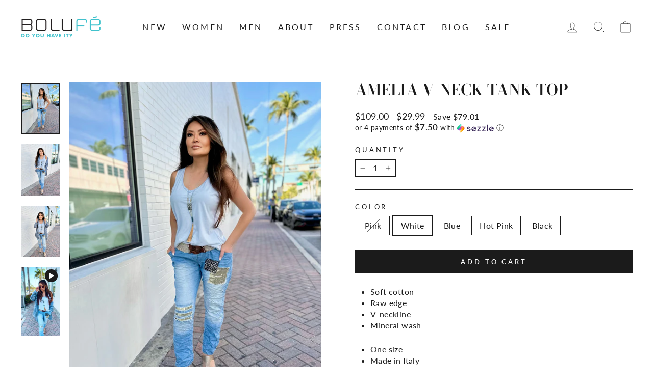

--- FILE ---
content_type: text/html; charset=utf-8
request_url: https://bolufeboutique.com/products/amelia-v-neck-tank-top
body_size: 45820
content:
<!doctype html>
<html class="no-js" lang="en" dir="ltr">
<head>



<!-- Hyperspeed:141510 -->



<!-- Lazyload + Responsive Images-->
<script defer src="//bolufeboutique.com/cdn/shop/t/9/assets/hs-lazysizes.min.js?v=134268693772723030181665078848"></script>

<link rel="stylesheet" href="//bolufeboutique.com/cdn/shop/t/9/assets/hs-image-blur.css?v=157208600979694062561665078846" media="print" onload="this.media='all'; this.onload = null">
<!-- Third party app optimization -->
<!-- Is an app not updating? Just click Rebuild Cache in Hyperspeed. -->
<!-- Or, stop caching the app by clicking View Details on App Caching in your Theme Optimization settings. -->
<script hs-ignore>(function(){var hsUrls=[{"original_url":"//swymv3free-01.azureedge.net/code/swym-shopify.js?shop=bolufe-boutique.myshopify.com","load_method":"ON_ACTION","pages":["HOME","COLLECTIONS","PRODUCT","CART","OTHER"]},{"original_url":"https://accessibly.onthemapmarketing.com/public/widget/run.js?shop=bolufe-boutique.myshopify.com","load_method":"ON_ACTION","pages":["HOME","COLLECTIONS","PRODUCT","CART","OTHER"]},{"original_url":"https://cdn.kilatechapps.com/media/urgencypack/28270887000.min.js?shop=bolufe-boutique.myshopify.com","load_method":"ON_ACTION","pages":["HOME","COLLECTIONS","PRODUCT","CART","OTHER"]},{"original_url":"https://d34uoa9py2cgca.cloudfront.net/shopify-app/helper-scripts/sezzle-footer-logo-fix.js?shop=bolufe-boutique.myshopify.com","load_method":"ON_ACTION","pages":["HOME","COLLECTIONS","PRODUCT","CART","OTHER"]},{"original_url":"https://shopify.shopthelook.app/shopthelook.js?shop=bolufe-boutique.myshopify.com","load_method":"ON_ACTION","pages":["HOME","COLLECTIONS","PRODUCT","CART","OTHER"]},{"original_url":"https://static.returngo.ai/master.returngo.ai/returngo.min.js?shop=bolufe-boutique.myshopify.com","load_method":"ON_ACTION","pages":["HOME","COLLECTIONS","PRODUCT","CART","OTHER"]}];var insertBeforeBackup=Node.prototype.insertBefore;var currentPageType=getPageType();function getPageType(){var currentPage="product";if(currentPage==='index'){return'HOME';}else if(currentPage==='collection'){return'COLLECTIONS';}else if(currentPage==='product'){return'PRODUCT';}else if(currentPage==='cart'){return'CART';}else{return'OTHER';}}
function isWhitelistedPage(script){return script.pages.includes(currentPageType);}
function getCachedScriptUrl(url){var result=hsUrls.find(function(el){var compareUrl=el.original_url;if(url.substring(0,6)==="https:"&&el.original_url.substring(0,2)==="//"){compareUrl="https:"+el.original_url;}
return url==compareUrl;});return result;}
function loadScript(scriptInfo){if(isWhitelistedPage(scriptInfo)){var s=document.createElement('script');s.type='text/javascript';s.async=true;s.src=scriptInfo.original_url;var x=document.getElementsByTagName('script')[0];insertBeforeBackup.apply(x.parentNode,[s,x]);}}
var userEvents={touch:["touchmove","touchend"],mouse:["mousemove","click","keydown","scroll"]};function isTouch(){var touchIdentifiers=" -webkit- -moz- -o- -ms- ".split(" ");if("ontouchstart"in window||window.DocumentTouch&&document instanceof DocumentTouch){return true;}
var query=["(",touchIdentifiers.join("touch-enabled),("),"hsterminal",")"].join("");return window.matchMedia(query).matches;}
var actionEvents=isTouch()?userEvents.touch:userEvents.mouse;function loadOnUserAction(){hsUrls.filter(function(url){return url.load_method==='ON_ACTION';}).forEach(function(scriptInfo){loadScript(scriptInfo)})
actionEvents.forEach(function(userEvent){document.removeEventListener(userEvent,loadOnUserAction);});}
Node.prototype.insertBefore=function(newNode,refNode){if(newNode.type!=="text/javascript"&&newNode.type!=="application/javascript"&&newNode.type!=="application/ecmascript"){return insertBeforeBackup.apply(this,arguments);}
var scriptInfo=getCachedScriptUrl(newNode.src);if(!scriptInfo){return insertBeforeBackup.apply(this,arguments);}
if(isWhitelistedPage(scriptInfo)&&scriptInfo.load_method!=='ON_ACTION'){var s=document.createElement('script');s.type='text/javascript';s.async=true;s.src=scriptInfo.original_url;insertBeforeBackup.apply(this,[s,refNode]);}}
actionEvents.forEach(function(userEvent){document.addEventListener(userEvent,loadOnUserAction);});})();</script>




<style id='hs-critical-css'>@charset "UTF-8";.h1,.h2,.h4{display:block;margin:0 0 10px}.h1,.h2{font-family:var(--typeHeaderPrimary),var(--typeHeaderFallback);font-weight:var(--typeHeaderWeight);letter-spacing:var(--typeHeaderSpacing);line-height:var(--typeHeaderLineHeight)}[data-type_header_capitalize=true] .h1,[data-type_header_capitalize=true] .h2{text-transform:uppercase}.h1{font-size:calc(var(--typeHeaderSize)*.85)}.lazyload{opacity:0}.image-wrap img:not([role=presentation]){opacity:0}.aos-animate .image-wrap .lazyloaded:not([role=presentation]){animation:1s cubic-bezier(.26,.54,.32,1) forwards fade-in}.footer__clear{clear:both;height:30px}.grid-product__secondary-image{position:absolute;top:-1px;left:-1px;right:-1px;bottom:-1px;opacity:0;background-color:#fff;background-color:var(--colorBody)}.grid-product__secondary-image img{height:100%;width:100%;-o-object-fit:cover;object-fit:cover}.quick-product__btn{font-size:calc(var(--typeBaseSize)*.85);position:absolute;bottom:10px;right:10px;left:10px;z-index:2;background-color:#1b1b1b;background-color:var(--colorBtnPrimary);color:#fff;color:var(--colorBtnPrimaryText);overflow:hidden;padding:8px 5px;text-align:center;opacity:0;transform:translateY(5px)}:root{--colorBtnPrimary:#1b1b1b;--colorBtnPrimaryLight:#353535;--colorBtnPrimaryDim:#0e0e0e;--colorBtnPrimaryText:#ffffff;--colorCartDot:#ace5e9;--colorLink:#1b1b1b;--colorTextBody:#1b1b1b;--colorPrice:#1b1b1b;--colorTextSavings:#1b1b1b;--colorSaleTag:#1c1d1d;--colorSaleTagText:#ffffff;--colorBody:#ffffff;--colorBodyDim:#f2f2f2;--colorFooter:#ffffff;--colorFooterText:#000000;--colorBorder:#1b1b1b;--colorNav:#ffffff;--colorNavText:#1b1b1b;--colorAnnouncement:#1b1b1b;--colorAnnouncementText:#ffffff;--colorHeroText:#1b1b1b;--colorModalBg:rgba(0,0,0,0);--colorImageOverlay:rgba(0,0,0,0);--colorImageOverlayOpacity:0;--colorImageOverlayTextShadow:.2;--colorSmallImageBg:#ffffff;--colorLargeImageBg:#0f0f0f;--colorGridOverlay:#000000;--colorGridOverlayOpacity:.1;--colorDrawers:#ffffff;--colorDrawersDim:#f2f2f2;--colorDrawerBorder:#1b1b1b;--colorDrawerText:#1b1b1b;--colorDrawerTextDark:#000000;--colorDrawerButton:#ffffff;--colorDrawerButtonText:#000000;--grid-gutter:17px;--drawer-gutter:20px;--color-body-text:#1b1b1b;--color-body:#ffffff;--color-bg:#ffffff}@keyframes fade-in{0%{opacity:0}to{opacity:1}}*,:after,:before,input{box-sizing:border-box}body,html{padding:0;margin:0}header,main,section{display:block}input[type=search]::-webkit-search-cancel-button,input[type=search]::-webkit-search-decoration{-webkit-appearance:none}.grid:after{content:"";display:table;clear:both}.grid{list-style:none;padding:0;margin:0 0 0 -22px}.grid__item{float:left;padding-left:22px;width:100%;min-height:1px}.one-half{width:50%}.hide{display:none!important}.text-left{text-align:left!important}.text-center{text-align:center!important}@media only screen and (max-width:768px){.grid{margin-left:-17px}.grid__item{padding-left:17px}.small--hide{display:none!important}.rte table td,.rte table th{padding:6px 8px}}@media only screen and (min-width:769px){:root{--grid-gutter:22px;--drawer-gutter:30px}.medium-up--one-half{width:50%}.medium-up--hide{display:none!important}}.visually-hidden{clip:rect(0,0,0,0);overflow:hidden;position:absolute;height:1px;width:1px}html{touch-action:manipulation}body,html{background-color:#fff;background-color:var(--colorBody);color:#1b1b1b;color:var(--colorTextBody)}.page-width{max-width:1500px;margin:0 auto}.page-width{padding:0 17px}@media only screen and (min-width:769px){.page-width{padding:0 40px}}.page-content{padding-top:40px;padding-bottom:40px}.main-content{display:block;min-height:300px}hr{height:1px;border:0;border-top:1px solid;border-top-color:#1b1b1b;border-top-color:var(--colorBorder)}body,button,input,select,textarea{font-family:var(--typeBasePrimary),var(--typeBaseFallback);font-size:calc(var(--typeBaseSize)*.92);letter-spacing:var(--typeBaseSpacing);line-height:var(--typeBaseLineHeight)}@media only screen and (min-width:769px){.page-content{padding-top:75px;padding-bottom:75px}.main-content{min-height:700px}body,button,input,select,textarea{font-size:var(--typeBaseSize)}}body,button,input,select,textarea{-webkit-font-smoothing:antialiased;-webkit-text-size-adjust:100%;text-rendering:optimizeSpeed}body{font-weight:var(--typeBaseWeight)}p{margin:0 0 15px}strong{font-weight:700}small{font-size:.85em}.label,label:not(.variant__button-label):not(.text-label){text-transform:uppercase;letter-spacing:.3em;font-size:.8em}label{display:block;margin-bottom:10px}.h1,.h2,.h4,h1{display:block;margin:0 0 10px}.h1 a{text-decoration:none;font-weight:inherit}.h1,.h2,h1{font-family:var(--typeHeaderPrimary),var(--typeHeaderFallback);font-weight:var(--typeHeaderWeight);letter-spacing:var(--typeHeaderSpacing);line-height:var(--typeHeaderLineHeight)}[data-type_header_capitalize=true] .h1,[data-type_header_capitalize=true] .h2,[data-type_header_capitalize=true] h1{text-transform:uppercase}.h1,h1{font-size:calc(var(--typeHeaderSize)*.85)}.h2{font-size:calc(var(--typeHeaderSize)*.73)}@media only screen and (min-width:769px){.h1,.h2,.h4,h1{margin:0 0 15px}.h1,h1{font-size:var(--typeHeaderSize)}.h2{font-size:calc(var(--typeHeaderSize)*.85)}}.h4{text-transform:uppercase;letter-spacing:.3em;font-size:.8em}.collapsible-content .rte table td,.collapsible-content .rte table th{padding:6px 8px}.ajaxcart__subtotal{text-transform:uppercase;letter-spacing:.3em;font-size:.8em}ul{margin:0 0 15px 30px;padding:0;text-rendering:optimizeLegibility}ul ul{margin:4px 0 5px 20px}li{margin-bottom:.25em}table{width:100%;border-spacing:1px;position:relative;border:0;background:#1b1b1b;background:var(--colorBorder)}.table-wrapper{max-width:100%;overflow:auto;-webkit-overflow-scrolling:touch}td,th{border:0;text-align:left;padding:10px 15px;background:#fff;background:var(--colorBody)}th{font-weight:700}.text-link,a{color:#1b1b1b;color:var(--colorTextBody);text-decoration:none;background:0 0}.text-link{display:inline;border:0;background:0 0;padding:0;margin:0}button{overflow:visible}.btn{line-height:1.42;text-decoration:none;text-align:center;white-space:normal;font-size:calc(var(--typeBaseSize) - 4px);font-size:max(calc(var(--typeBaseSize) - 4px),13px);font-weight:700;text-transform:uppercase;letter-spacing:.3em;display:inline-block;padding:11px 20px;margin:0;width:auto;min-width:90px;vertical-align:middle;border:1px solid transparent;-webkit-appearance:none;-moz-appearance:none;border-radius:var(--buttonRadius);color:#fff;color:var(--colorBtnPrimaryText);background:#1b1b1b;background:var(--colorBtnPrimary)}@media only screen and (max-width:768px){.btn{padding:9px 17px;font-size:calc(var(--typeBaseSize) - 5px);font-size:max(calc(var(--typeBaseSize) - 5px),11px)}[data-center-text=true] .footer__title{text-align:center}}[data-button_style=square] .btn:not(.btn--secondary):not(.btn--tertiary):not(.btn--inverse):not(.btn--body):not(.btn--static){position:relative;overflow:hidden}[data-button_style=square] .btn:not(.btn--secondary):not(.btn--tertiary):not(.btn--inverse):not(.btn--body):not(.btn--static):after{content:"";position:absolute;top:0;left:150%;width:200%;height:100%;transform:skew(-20deg);background-image:linear-gradient(90deg,transparent,hsla(0,0%,100%,.25),transparent)}.btn--body{border:1px solid;border-color:#1b1b1b;border-color:var(--colorBorder);background-color:#fff;background-color:var(--colorBody);color:#1b1b1b;color:var(--colorTextBody)}.btn--circle{padding:10px;border-radius:50%;min-width:0;line-height:1}.btn--circle .icon{width:20px;height:20px}.btn--circle:after,.btn--circle:before{content:none;background:0 0;width:auto}.btn--circle.btn--large .icon{width:30px;height:30px}.btn--circle.btn--large{padding:15px}.btn--small{padding:8px 14px;background-position:150% 45%;min-width:90px;font-size:calc(var(--typeBaseSize) - 6px);font-size:max(calc(var(--typeBaseSize) - 6px),12px)}.btn--large{padding:15px 20px}.btn--full{width:100%;padding:13px 20px}.collapsible-trigger-btn{text-align:left}[data-center-text=true] .collapsible-trigger-btn{text-align:center}.collapsible-trigger-btn{text-transform:uppercase;letter-spacing:.3em;font-size:.8em;display:block;width:100%;padding:15px 10px 15px 0}.collapsible-trigger-btn--borders{border:1px solid;border-color:#1b1b1b;border-color:var(--colorBorder);border-bottom:0;padding:12px}.collapsible-trigger-btn--borders .collapsible-trigger__icon{right:12px}@media only screen and (min-width:769px){.collapsible-trigger-btn--borders{padding:15px}.collapsible-trigger-btn--borders .collapsible-trigger__icon{right:15px}}.collapsible-trigger-btn--borders+.collapsible-content .collapsible-content__inner{border:1px solid;border-color:#1b1b1b;border-color:var(--colorBorder);border-top:0;padding:0 20px 20px;font-size:calc(var(--typeBaseSize)*.92)}img{border:0}svg:not(:root){overflow:hidden}img{max-width:100%}img[data-sizes=auto]{display:block;width:100%}.lazyloaded{opacity:1}.video-wrapper{position:relative;overflow:hidden;max-width:100%;padding-bottom:56.25%;height:0;height:auto}.video-wrapper--modal{width:1000px}form{margin:0}button,input,textarea{-webkit-appearance:none;-moz-appearance:none}button{background:0 0;border:none;display:inline-block}input,select,textarea{border:1px solid;border-color:#1b1b1b;border-color:var(--colorBorder);max-width:100%;padding:8px 10px;border-radius:0}textarea{min-height:100px}select{-webkit-appearance:none;appearance:none;background-color:transparent;padding-right:28px;text-indent:.01px;text-overflow:"";color:inherit}select{background-position:100%;background-image:url(//cdn.shopify.com/s/files/1/0282/7088/7000/t/9/assets/ico-select.svg);background-repeat:no-repeat;background-position:right 10px center;background-size:11px}option{color:#000;background-color:#fff}select::-ms-expand{display:none}small{display:block}.icon{display:inline-block;width:20px;height:20px;vertical-align:middle;fill:currentColor}svg.icon:not(.icon--full-color) path{fill:inherit;stroke:inherit}.icon-bag-minimal path,.icon-chevron-down path,.icon-close path,.icon-hamburger path,.icon-search path,.icon-user path{fill:none!important;stroke-width:var(--iconWeight);stroke:currentColor!important;stroke-linecap:var(--iconLinecaps);stroke-linejoin:var(--iconLinecaps)}.icon__fallback-text{clip:rect(0,0,0,0);overflow:hidden;position:absolute;height:1px;width:1px}.drawer{display:none;position:fixed;overflow:hidden;-webkit-overflow-scrolling:touch;top:0;bottom:0;max-width:95%;z-index:30;color:#1b1b1b;color:var(--colorDrawerText);background-color:#fff;background-color:var(--colorDrawers);box-shadow:0 0 150px #0000001a}@media screen and (max-height:400px){.drawer{overflow:scroll}.drawer .drawer__contents{height:auto}}.drawer a:not(.btn){color:#1b1b1b;color:var(--colorDrawerText)}.drawer .btn{background-color:#fff;background-color:var(--colorDrawerButton);color:#000;color:var(--colorDrawerButtonText)}.drawer--right{width:350px;right:-350px}@media only screen and (min-width:769px){.drawer--right{width:450px;right:-450px}}.drawer__fixed-header,.drawer__footer,.drawer__header,.drawer__scrollable{padding-left:20px;padding-left:var(--drawer-gutter);padding-right:20px;padding-right:var(--drawer-gutter)}.drawer__header{display:table;height:70px;width:100%;padding:11.53846px 0;margin-bottom:0;border-bottom:1px solid;border-bottom-color:#1b1b1b;border-bottom-color:var(--colorDrawerBorder)}.drawer__fixed-header{height:70px;overflow:visible}@media only screen and (min-width:769px){.drawer__fixed-header,.drawer__header{height:80px}}.drawer__close,.drawer__title{display:table-cell;vertical-align:middle}.drawer__title{width:100%}.drawer__close{width:1%;text-align:center}.drawer__close-button{position:relative;height:100%;right:-20px;right:calc(var(--drawer-gutter)*-1);padding:0 20px;padding:0 var(--drawer-gutter);color:inherit}.drawer__close-button .icon{height:28px;width:28px}.drawer__contents{height:100%;display:flex;flex-direction:column}.drawer__inner,.drawer__scrollable{flex:1 1 auto;display:flex;flex-direction:column;overflow-y:hidden}.drawer__scrollable{padding-top:20px;padding-top:var(--drawer-gutter);overflow:hidden;overflow-y:auto;-webkit-overflow-scrolling:touch}.drawer__footer{border-top:1px solid;border-top-color:#1b1b1b;border-top-color:var(--colorDrawerBorder);padding-top:15px;padding-bottom:20px;padding-bottom:var(--drawer-gutter)}.image-wrap{background:#fff;background:var(--colorSmallImageBg);overflow:hidden}.image-wrap img:not([role=presentation]){display:block}.image-wrap img:not([role=presentation]),.image-wrap svg{opacity:0}.aos-animate .image-wrap .lazyloaded:not([role=presentation]),.aos-animate .image-wrap svg{animation:1s cubic-bezier(.26,.54,.32,1) forwards fade-in}.appear-animation{opacity:0;transform:translateY(60px)}.footer__title{color:#000;color:var(--colorFooterText)}@media only screen and (min-width:769px){.drawer__footer{padding-top:22.22222px}.site-footer input{font-size:calc(var(--typeBaseSize)*.85)}.footer__title{margin-bottom:20px}}.footer__newsletter-btn-label{display:none;font-size:calc(var(--typeBaseSize)*.85)}.rte:after{content:"";display:table;clear:both}.rte{margin-bottom:7.5px}.rte:last-child{margin-bottom:0}.rte table,.rte ul{margin-bottom:15px}@media only screen and (min-width:769px){.rte{margin-bottom:15px}.rte table,.rte ul{margin-bottom:25px}.header-layout--left-center .header-item--icons,.header-layout--left-center .header-item--logo{min-width:130px}}.rte table:last-child,.rte ul:last-child{margin-bottom:0}.rte>div{margin-bottom:15px}.rte>div:last-child{margin-bottom:0}.rte li{margin-bottom:0}.rte table{table-layout:fixed}.header-layout{display:flex;justify-content:space-between}.header-item{display:flex;align-items:center;flex:1 1 auto}.header-item--logo{flex:0 0 auto}.header-item--icons{justify-content:flex-end;flex:0 1 auto}.header-layout--left-center .header-item--icons,.header-layout--left-center .header-item--logo{flex:0 0 200px;max-width:50%}.header-layout[data-logo-align=left] .site-header__logo{margin-right:10px}.header-item--icons .site-nav{margin-right:-12px}.site-header{position:relative;padding:7px 0;background:#fff;background:var(--colorNav)}.site-header__logo{position:relative;margin:10px 0;display:block;font-size:30px;z-index:6}.site-header__logo a{max-width:100%}.site-header__logo a{text-decoration:none}.site-header__logo img{display:block}.site-header__logo-link{display:flex;align-items:center;color:#1b1b1b;color:var(--colorNavText)}.header-sticky-wrapper{position:relative;z-index:28}.site-header__search-container{display:none;position:absolute;left:0;right:0;bottom:200%;height:100%;z-index:28;overflow:hidden}.site-header__search{position:absolute;top:0;left:0;bottom:0;right:0;z-index:28;display:flex;transform:translate3d(0,-110%,0);background-color:#fff;background-color:var(--colorBody);color:#1b1b1b;color:var(--colorTextBody);box-shadow:0 15px 45px #0000001a}.site-header__search .page-width{flex:1 1 100%;display:flex;align-items:stretch}@media only screen and (max-width:768px){.header-item--icons .site-nav{margin-right:-7.5px}.site-header__logo-link{margin:0 auto}.site-header__search .page-width{padding:0}}.site-header__search .icon{width:30px;height:30px}.site-header__search-form{flex:1 1 auto;display:flex}@media only screen and (min-width:769px){.site-header{padding:20px 0}.site-header__search-form{padding:15px 0}}.site-header__search-input{border:0;width:100px;flex:1 1 auto}.site-header__search-btn{padding:0 15px}.predictive-results{position:absolute;top:100%;left:0;right:0;background-color:#fff;background-color:var(--colorBody);color:#1b1b1b;color:var(--colorTextBody);max-height:70vh;max-height:calc(90vh - 100%);overflow:auto;box-shadow:0 10px 20px #00000017}@media only screen and (min-width:769px){.site-header__search-btn--submit{padding:0 15px 0 0}.site-header__search-btn--submit .icon{position:relative;top:-1px;width:28px;height:28px}.predictive-results{max-height:calc(100vh - 100% - 33px)}}.predictive-result__layout{display:flex;flex-wrap:wrap;padding:10px;margin-left:-10px;margin-right:-10px}.predictive-results__footer{padding:0 0 30px}.site-nav{margin:0}.text-center .site-navigation{margin:0 auto}.site-nav__icons{white-space:nowrap}.site-nav__item{position:relative;display:inline-block;margin:0}.site-nav__item li{display:block}.site-nav__link{display:inline-block;vertical-align:middle;text-decoration:none;padding:7.5px 15px;white-space:nowrap;color:#1b1b1b;color:var(--colorNavText)}.site-nav--has-dropdown>.site-nav__link{position:relative;z-index:6}@media only screen and (max-width:959px){input,select,textarea{font-size:16px!important}.site-nav__link{padding:7.5px}}.site-nav__link--underline{position:relative}.site-nav__link--underline:after{content:"";display:block;position:absolute;bottom:0;left:0;right:100%;margin:0 15px;border-bottom:2px solid;border-bottom-color:#1b1b1b;border-bottom-color:var(--colorNavText)}.site-nav--has-dropdown .site-nav__link--underline:after{border-bottom-color:#1b1b1b;border-bottom-color:var(--colorTextBody)}.site-nav--has-dropdown{z-index:6}.site-nav__link--icon{padding-left:12px;padding-right:12px}@media only screen and (max-width:768px){.site-nav__link--icon{padding-left:7.5px;padding-right:7.5px}.site-nav__link--icon+.site-nav__link--icon{margin-left:-4px}}.site-nav__link--icon .icon{width:30px;height:30px}.site-nav__dropdown{position:absolute;left:0;margin:0;z-index:5;display:block;visibility:hidden;background-color:#fff;background-color:var(--colorBody);min-width:100%;padding:10px 0 5px;box-shadow:0 10px 20px #00000017;transform:translate3d(0,-12px,0)}.site-nav__dropdown li{margin:0}.site-nav__dropdown>li{position:relative}.site-nav__dropdown>li>a{position:relative;z-index:6}.site-nav__dropdown a{background-color:#fff;background-color:var(--colorBody)}.mobile-nav{margin:-20px -20px 0;margin:calc(var(--drawer-gutter)*-1) calc(var(--drawer-gutter)*-1) 0}.mobile-nav li{margin-bottom:0;list-style:none}.mobile-nav__item{position:relative;display:block}.mobile-nav>.mobile-nav__item{background-color:#fff;background-color:var(--colorDrawers)}.mobile-nav__item:after{content:"";position:absolute;bottom:0;left:20px;left:var(--drawer-gutter);right:20px;right:var(--drawer-gutter);border-bottom:1px solid;border-bottom-color:#1b1b1b;border-bottom-color:var(--colorDrawerBorder)}.mobile-nav__link{display:block}.mobile-nav__link--top-level{font-size:1.4em}.mobile-nav__link,.mobile-nav__toggle button{color:#1b1b1b;color:var(--colorDrawerText);padding:15px 20px;padding:15px var(--drawer-gutter);text-decoration:none}.mobile-nav__child-item{display:flex}.mobile-nav__child-item .mobile-nav__link,.mobile-nav__child-item a{flex:1 1 auto}.mobile-nav__item--secondary a{padding-top:10px;padding-bottom:5px}.mobile-nav__item--secondary:after{display:none}.mobile-nav__item:not(.mobile-nav__item--secondary)+.mobile-nav__item--secondary{margin-top:10px}.mobile-nav__has-sublist{display:flex}.mobile-nav__has-sublist>*{flex:1 1 auto;word-break:break-word}.mobile-nav__toggle{flex:0 1 auto}.mobile-nav__toggle .icon{width:16px;height:16px}.mobile-nav__toggle button{height:60%;padding:0 30px;margin:20% 0}.mobile-nav__toggle button{border-left:1px solid;border-left-color:#1b1b1b;border-left-color:var(--colorDrawerBorder)}.mobile-nav__sublist{margin:0}.mobile-nav__sublist .mobile-nav__item:after{top:0;bottom:auto;border-bottom:none}.mobile-nav__sublist .mobile-nav__item:last-child{padding-bottom:15px}.mobile-nav__sublist .mobile-nav__link{font-weight:400;padding:7.5px 25px 7.5px 20px;padding:7.5px 25px 7.5px var(--drawer-gutter)}.mobile-nav__social{list-style:none;display:flex;flex-wrap:wrap;justify-content:stretch;margin:15px 0 20px}@media only screen and (min-width:769px){.mobile-nav__social{margin-left:-20px;margin-left:calc(var(--drawer-gutter)*-1);margin-right:-20px;margin-right:calc(var(--drawer-gutter)*-1)}.site-nav__link--icon .icon{width:28px;height:28px}.site-nav__link--icon .icon.icon-user{position:relative;top:1px}}.mobile-nav__social a{display:block;padding:12px 30px}.mobile-nav__social a .icon{position:relative;top:-1px}.mobile-nav__social-item{flex:0 1 33.33%;text-align:center;border:1px solid;border-color:#1b1b1b;border-color:var(--colorDrawerBorder);margin:0 0 -1px}.mobile-nav__social-item:nth-child(3n-1){margin-right:-1px;margin-left:-1px}.cart-link{position:relative;display:block}.cart-link__bubble{display:none}.modal{display:none;bottom:0;left:0;opacity:1;overflow:hidden;position:fixed;right:0;top:0;z-index:30;color:#fff;align-items:center;justify-content:center}.modal.modal--quick-shop{align-items:flex-start}.modal__inner{transform-style:preserve-3d;flex:0 1 auto;margin:15px;max-width:calc(100% - 15px);display:flex;align-items:center}@media only screen and (min-width:769px){.modal__inner{margin:40px;max-width:calc(100% - 80px)}}.modal--square .modal__inner{background-color:#fff;background-color:var(--colorBody);color:#1b1b1b;color:var(--colorTextBody);box-shadow:0 15px 45px #0000001a}.modal__centered{position:relative;flex:0 1 auto;min-width:1px;max-width:100%}.modal--square .modal__centered-content{max-height:80vh;padding:22.5px;min-width:200px;min-height:200px;overflow:auto;-webkit-overflow-scrolling:touch}.modal__close{border:0;padding:15px;position:fixed;top:0;right:0;color:#fff}@media only screen and (min-width:769px){.modal--square .modal__centered-content{padding:45px;max-height:90vh;max-width:1200px}.modal__close{padding:30px}}.modal__close .icon{width:28px;height:28px}.modal--square .modal__close{position:absolute;color:#1b1b1b;color:var(--colorTextBody);padding:10px}.modal .page-width{padding:0}.js-qty__wrapper{display:inline-block;position:relative;max-width:80px;min-width:60px;overflow:visible;background-color:#fff;background-color:var(--colorBody);color:#1b1b1b;color:var(--colorTextBody)}.js-qty__num{display:block;background:0 0;text-align:center;width:100%;padding:5px 20px;margin:0;z-index:1}.js-qty__adjust{position:absolute;display:block;top:0;bottom:0;border:0;background:0 0;text-align:center;overflow:hidden;padding:0 10px;line-height:1;-webkit-backface-visibility:hidden;backface-visibility:hidden;z-index:2;fill:#1b1b1b;fill:var(--colorTextBody)}.js-qty__adjust .icon{display:block;font-size:8px;vertical-align:middle;width:10px;height:10px;fill:inherit}.js-qty__adjust--plus{right:0}.js-qty__adjust--minus{left:0}.collapsibles-wrapper--border-bottom{border-bottom:1px solid;border-bottom-color:#1b1b1b;border-bottom-color:var(--colorBorder)}.collapsible-trigger{color:inherit;position:relative}.collapsible-trigger__icon{display:block;position:absolute;right:0;top:50%;width:10px;height:10px;transform:translateY(-50%)}.mobile-nav__has-sublist .collapsible-trigger__icon{right:25px}.collapsible-trigger__icon .icon{display:block;width:10px;height:10px}@media only screen and (min-width:769px){.collapsible-trigger__icon{width:12px;height:12px}.collapsible-trigger__icon .icon{width:12px;height:12px}.site-header__logo{text-align:left}}.collapsible-content--all{visibility:hidden;overflow:hidden;-webkit-backface-visibility:hidden;backface-visibility:hidden;opacity:0;height:0}.collapsible-content--all .collapsible-content__inner{transform:translateY(40px)}.pswp{display:none;position:absolute;width:100%;height:100%;left:0;top:0;overflow:hidden;touch-action:none;z-index:1500;-webkit-text-size-adjust:100%;-webkit-backface-visibility:hidden;outline:0}.pswp__bg{position:absolute;left:0;top:0;width:100%;height:100%;background:#fff;background:var(--colorBody);opacity:0;transform:translateZ(0);-webkit-backface-visibility:hidden}.pswp__scroll-wrap{position:absolute;left:0;top:0;width:100%;height:100%;overflow:hidden}.pswp__container{touch-action:none;position:absolute;left:0;right:0;top:0;bottom:0}.pswp__container{-webkit-touch-callout:none}.pswp__bg{will-change:opacity}.pswp__container{-webkit-backface-visibility:hidden}.pswp__item{position:absolute;left:0;right:0;top:0;bottom:0;overflow:hidden}.pswp__button{position:relative}.pswp__button:after{content:"";display:block;position:absolute;top:0;left:0;right:0;bottom:0}.pswp__button--arrow--left .icon,.pswp__button--arrow--right .icon{width:13px;height:13px;margin:8px}.pswp__ui{position:absolute;display:flex;justify-content:center;align-items:center;bottom:30px;left:0;right:0;transform:translateY(0)}.pswp__ui .btn{margin:15px}.pswp__ui--hidden{transform:translateY(150%)}::-webkit-input-placeholder{color:inherit;opacity:.5}:-moz-placeholder{color:inherit;opacity:.5}:-ms-input-placeholder{color:inherit;opacity:.5}::-ms-input-placeholder{color:inherit;opacity:1}input,select,textarea{background-color:inherit;color:inherit}[data-center-text=true] .social-sharing{text-align:center}.social-sharing .icon{height:18px;width:18px}.social-sharing__link{display:inline-block;color:#1b1b1b;color:var(--colorTextBody);border-radius:2px;margin:0 18px 0 0;text-decoration:none;font-weight:400}.social-sharing__link:last-child{margin-right:0}.social-sharing__title{font-size:calc(var(--typeBaseSize)*.85);display:inline-block;vertical-align:middle;padding-right:15px;padding-left:3px}.product-block{margin-bottom:25px}.product-block hr{margin:0}.site-header__logo a{color:#1b1b1b;color:var(--colorNavText)}.site-nav__dropdown-link{display:block;padding:8px 15px;white-space:nowrap}.store-availability{display:flex;justify-content:space-around}.store-availability .icon{margin:6px 0 0;width:12px;height:12px}.store-availability .icon-in-stock{fill:#56ad6a}.store-availability__info{flex:0 1 90%;text-align:left;margin-left:10px}.store-availability__info>div{margin-bottom:5px}.store-availability__info>div:last-child{margin-bottom:0}.store-availability__info a{text-decoration:underline}.store-availability__small{font-size:.8em}.store-availability__small a{display:block;margin-top:10px}.cart__item-sub{flex:1 1 100%;display:flex;justify-content:space-between;line-height:1}.cart__item-sub>div:first-child{margin-right:10px}.cart__item-row{margin-bottom:20px}.cart__checkout{width:100%}.cart__checkout-wrapper{margin-top:20px}.drawer.is-empty .drawer__inner,.drawer__cart-empty{display:none}.drawer.is-empty .drawer__cart-empty{display:block}@media only screen and (min-width:769px){.product-single__sticky{position:sticky;top:20px}}.page-content--product{padding-top:55px}.product-single__meta{padding-left:45px}.product-single__meta .social-sharing{margin-top:30px}.product-single__meta .rte{text-align:left}.product-single__title{margin-bottom:10px;word-wrap:break-word}.product-single__variants{display:none}.product-image-main{position:relative}.product__photos--beside{display:flex;width:100%}.product__photos{direction:ltr}.product__photos img{display:block;margin:0 auto;max-width:100%;width:100%}.product__main-photos{position:relative;flex:1 1 auto}.product__main-photos img{display:none}@media only screen and (max-width:768px){.page-content--product{padding-top:0}.product-single__meta{text-align:center;padding-left:0;margin-top:15px}.product__main-photos{margin-bottom:30px;margin-left:-17px;margin-right:-17px}}.product-main-slide{display:none;width:100%;overflow:hidden}.product-main-slide:first-child{display:block}.product__thumbs{position:relative}.product__thumbs--beside{flex:0 0 60px;max-width:60px;margin-left:8.5px}@media only screen and (min-width:769px){.product__thumbs--beside{flex:0 0 80px;max-width:80px;margin-left:15px}.product__thumbs--beside.product__thumbs-placement--left{order:-1;margin-left:0;margin-right:15px}}.product__thumbs--scroller{scrollbar-width:none;scroll-behavior:smooth;-ms-overflow-style:-ms-autohiding-scrollbar}.product__thumbs--scroller::-webkit-scrollbar{height:0;width:0}.product__thumbs--beside .product__thumbs--scroller{position:absolute;top:0;left:0;right:0;bottom:0;width:100%;overflow-y:scroll}.product__price{color:#1b1b1b;color:var(--colorPrice);margin-right:5px;font-size:calc(var(--typeBaseSize) + 2px)}.product__unit-price{font-size:.8em;opacity:.8}.product__unit-price--spacing{margin-top:10px}.product__price-savings{color:#1b1b1b;color:var(--colorTextSavings);white-space:nowrap}.product__quantity label{display:block;margin-bottom:10px}.product__photo-zoom{position:absolute!important;bottom:0;right:0}@media only screen and (max-width:768px){.product__photo-zoom{padding:6px}.product__main-photos .product__photo-zoom{margin-bottom:10px;margin-right:10px}.product-slideshow .product__photo-zoom{opacity:0}.product-slideshow .is-selected .product__photo-zoom{opacity:1}}@media only screen and (min-width:769px){.product__photo-zoom{opacity:0;width:100%;top:0;left:0;margin:0;border-radius:0}.product__photo-zoom span,.product__photo-zoom svg{display:none}}.product__policies{font-size:.85em}.shopify-payment-terms{margin:12px 0}[id] [id] .site-nav__link--underline:after{border-bottom-color:#ace5e9!important}thead tr{background:#edd0c3;color:#5c5c5c;border-bottom:2px solid #eee}tr td{border-left:2px solid #eee;border-spacing:10px}td{text-align:center;vertical-align:middle;border-right:2px solid #eee;border-spacing:10px}th{text-align:center;vertical-align:middle;border-left:2px solid #eee;border-spacing:10px}.swym-wishlist-button-bar{margin-top:15px}.sezzle-checkout-modal-lightbox *{vertical-align:baseline;box-sizing:border-box;line-height:normal}.sezzle-checkout-modal-lightbox{display:none;position:fixed;top:0;left:0;z-index:99999998;background-color:rgba(5,31,52,.57);width:100vw;height:100vh;overflow-y:auto;overflow-x:hidden;color:unset}.sezzle-shopify-info-button{display:block;overflow:hidden;margin:0;border:none;padding:0;background:0 0}.sezzle-shopify-info-button .sezzle-checkout-button-wrapper{display:block;box-sizing:border-box;width:100%;border:none;padding:0;background:0 0;color:inherit}.sezzle-shopify-info-button .sezzle-checkout-button-wrapper.sezzle-left{text-align:left;float:left}.sezzle-shopify-info-button .sezzle-checkout-button-wrapper .sezzle-button-text{width:unset;margin:auto;border:0;padding:0;background:0 0;vertical-align:baseline;word-wrap:normal;line-height:13px;font-size:14px;font-weight:500;font-family:inherit;color:inherit}.sezzle-shopify-info-button .sezzle-checkout-button-wrapper .sezzle-button-text.sezzle-left{text-align:left;margin:0}.sezzle-shopify-info-button .sezzle-checkout-button-wrapper .sezzle-button-text .sezzle-payment-amount{zoom:1;float:none;margin:0;border:0;padding:0;background:0 0;vertical-align:baseline;font-weight:900;font-size:1.2em}.sezzle-shopify-info-button .sezzle-checkout-button-wrapper .sezzle-button-text .sezzle-logo{display:inline-block;box-sizing:border-box;height:18px;width:auto;opacity:1;float:none;margin:0 0 -3px;border:0;padding:0;background:0 0;vertical-align:baseline}.sezzle-shopify-info-button .sezzle-checkout-button-wrapper .sezzle-button-text .sezzle-info-icon{display:inline;width:auto;margin:0;box-shadow:none;border:none;padding:0;background:0 0;vertical-align:baseline;line-height:inherit;font-size:inherit;color:inherit}.kl-private-reset-css-Xuajs1,.kl-private-reset-css-Xuajs1 ::after,.kl-private-reset-css-Xuajs1 ::before,.kl-private-reset-css-Xuajs1 input[type=text]{animation:none;animation-delay:0;animation-direction:normal;animation-duration:0;animation-fill-mode:none;animation-iteration-count:1;animation-name:none;animation-play-state:running;animation-timing-function:ease;backface-visibility:visible;background:0;background-attachment:scroll;background-clip:border-box;background-color:rgba(0,0,0,0);background-image:none;background-origin:padding-box;background-position:0 0;background-position-x:0;background-position-y:0;background-repeat:repeat;background-size:auto auto;border:0;border-style:none;border-width:medium;border-color:inherit;border-bottom:0;border-bottom-color:inherit;border-bottom-left-radius:0;border-bottom-right-radius:0;border-bottom-style:none;border-bottom-width:medium;border-collapse:separate;border-image:none;border-left:0;border-left-color:inherit;border-left-style:none;border-left-width:medium;border-radius:0;border-right:0;border-right-color:inherit;border-right-style:none;border-right-width:medium;border-spacing:0;border-top:0;border-top-color:inherit;border-top-left-radius:0;border-top-right-radius:0;border-top-style:none;border-top-width:medium;bottom:auto;box-shadow:none;box-sizing:content-box;caption-side:top;clear:none;clip:auto;color:inherit;columns:auto;column-count:auto;column-fill:balance;column-gap:normal;column-rule:medium none currentColor;column-rule-color:currentColor;column-rule-style:none;column-rule-width:none;column-span:1;column-width:auto;content:normal;counter-increment:none;counter-reset:none;direction:ltr;display:block;empty-cells:show;float:none;font-family:inherit;font-size:medium;font-style:normal;font-variant:normal;font-weight:400;height:auto;hyphens:none;left:auto;letter-spacing:normal;line-height:normal;list-style:none;list-style-image:none;list-style-position:outside;list-style-type:disc;margin:0;margin-bottom:0;margin-left:0;margin-right:0;margin-top:0;max-height:none;max-width:none;min-height:0;min-width:0;opacity:1;orphans:0;outline:0;outline-color:invert;outline-style:none;outline-width:medium;overflow:visible;overflow-x:visible;overflow-y:visible;padding:0;padding-bottom:0;padding-left:0;padding-right:0;padding-top:0;page-break-after:auto;page-break-before:auto;page-break-inside:auto;perspective:none;perspective-origin:50% 50%;position:static;right:auto;tab-size:8;table-layout:auto;text-align:inherit;text-align-last:auto;text-decoration:none;text-decoration-color:inherit;text-decoration-line:none;text-decoration-style:solid;text-indent:0;text-shadow:none;text-transform:none;top:auto;transform:none;transform-style:flat;unicode-bidi:normal;vertical-align:baseline;visibility:visible;white-space:normal;widows:0;width:auto;word-spacing:normal;z-index:auto;-webkit-font-smoothing:antialiased}.klaviyo-form.klaviyo-form.klaviyo-form{-webkit-overflow-scrolling:touch}.klaviyo-form.klaviyo-form.klaviyo-form ::-webkit-scrollbar{width:0;height:0;background:rgba(0,0,0,0)}</style>


<script>
/* >> TriplePixel :: start*/
~function(W,H,A,L,E,_){function O(T,R){void 0===R&&(R=!1),H=new XMLHttpRequest,H.open("GET","//triplewhale-pixel.web.app/triplepx.txt?"+~(Date.now()/9e7),!0),H.send(null),H.onreadystatechange=function(){4===H.readyState&&200===H.status?setTimeout(function(){return eval(H.responseText)},50):(299<H.status||H.status<200)&&T&&!R&&(R=!0,O(T-1))}}if(L=window,!L[H+"sn"]){L[H+"sn"]=1;try{A.setItem(H,1+(0|A.getItem(H)||0)),W.includes("⇈")&&A.setItem(H+"Stg",1+(0|A.getItem(H+"Stg")||0)),(E=JSON.parse(A.getItem(H+"U")||"[]")).push(location.href),A.setItem(H+"U",JSON.stringify(E))}catch(e){}A.getItem('"!nC`')||(A=L,A[H]||(L=function(){return Date.now().toString(36)+"_"+Math.random().toString(36)},E=A[H]=function(t,e){return W=L(),(E._q=E._q||[]).push([W,t,e]),E._headless=!0,W},E.ch=W,O(5)))}}("","TriplePixel",localStorage);
/* << TriplePixel :: end*/
</script>




  
  <script>
var head = document.head;
var script = document.createElement('script');
script.type = 'text/javascript';
script.src = "https://180083.tracking.hyros.com/v1/lst/universal-script?ph=34d444088304b4a3a5efc4602e79015d62dc65f3e7066150095fd0b785bc97f5&tag=!tracking";
head.appendChild(script);
</script>
  
  <meta charset="utf-8">
  <meta http-equiv="X-UA-Compatible" content="IE=edge,chrome=1">
  <meta name="viewport" content="width=device-width,initial-scale=1">
  <meta name="theme-color" content="#1b1b1b">
  <link rel="canonical" href="https://bolufeboutique.com/products/amelia-v-neck-tank-top">
  <link rel="preconnect" href="https://cdn.shopify.com">
  <link rel="preconnect" href="https://fonts.shopifycdn.com">
  <link rel="dns-prefetch" href="https://ajax.googleapis.com">
  <link rel="dns-prefetch" href="https://maps.googleapis.com">
  <link rel="dns-prefetch" href="https://maps.gstatic.com"><title>Amelia V-Neck Tank Top
&ndash; Bolufe Boutique
</title>
<meta name="description" content="Soft cotton Raw edge V-neckline Mineral wash  One size Made in Italy"><meta property="og:site_name" content="Bolufe Boutique">
  <meta property="og:url" content="https://bolufeboutique.com/products/amelia-v-neck-tank-top">
  <meta property="og:title" content="Amelia V-Neck Tank Top">
  <meta property="og:type" content="product">
  <meta property="og:description" content="Soft cotton Raw edge V-neckline Mineral wash  One size Made in Italy"><meta property="og:image" content="http://bolufeboutique.com/cdn/shop/files/61FEFF34-272D-4C71-90EC-14581CD2832A.jpg?v=1700718640">
    <meta property="og:image:secure_url" content="https://bolufeboutique.com/cdn/shop/files/61FEFF34-272D-4C71-90EC-14581CD2832A.jpg?v=1700718640">
    <meta property="og:image:width" content="3024">
    <meta property="og:image:height" content="4032"><meta name="twitter:site" content="@">
  <meta name="twitter:card" content="summary_large_image">
  <meta name="twitter:title" content="Amelia V-Neck Tank Top">
  <meta name="twitter:description" content="Soft cotton Raw edge V-neckline Mineral wash  One size Made in Italy">
<style data-shopify>@font-face {
  font-family: "Bodoni Moda";
  font-weight: 600;
  font-style: normal;
  font-display: swap;
  src: url("//bolufeboutique.com/cdn/fonts/bodoni_moda/bodonimoda_n6.8d557b0e84c45560497788408dfe3a07d8eae782.woff2") format("woff2"),
       url("//bolufeboutique.com/cdn/fonts/bodoni_moda/bodonimoda_n6.fc6506cb0940daf394e96f3e338999e9db6f2624.woff") format("woff");
}

  @font-face {
  font-family: Lato;
  font-weight: 400;
  font-style: normal;
  font-display: swap;
  src: url("//bolufeboutique.com/cdn/fonts/lato/lato_n4.c3b93d431f0091c8be23185e15c9d1fee1e971c5.woff2") format("woff2"),
       url("//bolufeboutique.com/cdn/fonts/lato/lato_n4.d5c00c781efb195594fd2fd4ad04f7882949e327.woff") format("woff");
}


  @font-face {
  font-family: Lato;
  font-weight: 600;
  font-style: normal;
  font-display: swap;
  src: url("//bolufeboutique.com/cdn/fonts/lato/lato_n6.38d0e3b23b74a60f769c51d1df73fac96c580d59.woff2") format("woff2"),
       url("//bolufeboutique.com/cdn/fonts/lato/lato_n6.3365366161bdcc36a3f97cfbb23954d8c4bf4079.woff") format("woff");
}

  @font-face {
  font-family: Lato;
  font-weight: 400;
  font-style: italic;
  font-display: swap;
  src: url("//bolufeboutique.com/cdn/fonts/lato/lato_i4.09c847adc47c2fefc3368f2e241a3712168bc4b6.woff2") format("woff2"),
       url("//bolufeboutique.com/cdn/fonts/lato/lato_i4.3c7d9eb6c1b0a2bf62d892c3ee4582b016d0f30c.woff") format("woff");
}

  @font-face {
  font-family: Lato;
  font-weight: 600;
  font-style: italic;
  font-display: swap;
  src: url("//bolufeboutique.com/cdn/fonts/lato/lato_i6.ab357ee5069e0603c2899b31e2b8ae84c4a42a48.woff2") format("woff2"),
       url("//bolufeboutique.com/cdn/fonts/lato/lato_i6.3164fed79d7d987c1390528781c7c2f59ac7a746.woff") format("woff");
}

</style>
<link rel="stylesheet"  href="//bolufeboutique.com/cdn/shop/t/9/assets/theme.css?v=4040931980243413461696052394&enable_css_minification=1" media="print" onload="this.media='all'; this.onload = null">
<style data-shopify>:root {
    --typeHeaderPrimary: "Bodoni Moda";
    --typeHeaderFallback: serif;
    --typeHeaderSize: 36px;
    --typeHeaderWeight: 600;
    --typeHeaderLineHeight: 1;
    --typeHeaderSpacing: 0.0em;

    --typeBasePrimary:Lato;
    --typeBaseFallback:sans-serif;
    --typeBaseSize: 16px;
    --typeBaseWeight: 400;
    --typeBaseSpacing: 0.025em;
    --typeBaseLineHeight: 1.4;

    --typeCollectionTitle: 20px;

    --iconWeight: 2px;
    --iconLinecaps: miter;

    
      --buttonRadius: 0px;
    

    --colorGridOverlayOpacity: 0.1;
  }

  .placeholder-content {
    background-image: linear-gradient(100deg, #ffffff 40%, #f7f7f7 63%, #ffffff 79%);
  }</style><script>
    document.documentElement.className = document.documentElement.className.replace('no-js', 'js');

    window.theme = window.theme || {};
    theme.routes = {
      home: "/",
      cart: "/cart.js",
      cartPage: "/cart",
      cartAdd: "/cart/add.js",
      cartChange: "/cart/change.js"
    };
    theme.strings = {
      soldOut: "Sold Out",
      unavailable: "Unavailable",
      inStockLabel: "In stock, ready to ship",
      stockLabel: "Low stock - [count] items left",
      willNotShipUntil: "Ready to ship [date]",
      willBeInStockAfter: "Back in stock [date]",
      waitingForStock: "Inventory on the way",
      savePrice: "Save [saved_amount]",
      cartEmpty: "Your cart is currently empty.",
      cartTermsConfirmation: "You must agree with the terms and conditions of sales to check out",
      searchCollections: "Collections:",
      searchPages: "Pages:",
      searchArticles: "Articles:"
    };
    theme.settings = {
      dynamicVariantsEnable: true,
      cartType: "drawer",
      isCustomerTemplate: false,
      moneyFormat: "${{amount}}",
      saveType: "dollar",
      productImageSize: "portrait",
      productImageCover: false,
      predictiveSearch: true,
      predictiveSearchType: "product,article,page,collection",
      quickView: true,
      themeName: 'Impulse',
      themeVersion: "5.0.0"
    };
  </script>

  <script>window.performance && window.performance.mark && window.performance.mark('shopify.content_for_header.start');</script><meta id="shopify-digital-wallet" name="shopify-digital-wallet" content="/28270887000/digital_wallets/dialog">
<meta name="shopify-checkout-api-token" content="b4c47836ad876e140c3dd56b5ed20e01">
<meta id="in-context-paypal-metadata" data-shop-id="28270887000" data-venmo-supported="false" data-environment="production" data-locale="en_US" data-paypal-v4="true" data-currency="USD">
<link rel="alternate" type="application/json+oembed" href="https://bolufeboutique.com/products/amelia-v-neck-tank-top.oembed">
<script async="async" src="/checkouts/internal/preloads.js?locale=en-US"></script>
<link rel="preconnect" href="https://shop.app" crossorigin="anonymous">
<script async="async" src="https://shop.app/checkouts/internal/preloads.js?locale=en-US&shop_id=28270887000" crossorigin="anonymous"></script>
<script id="apple-pay-shop-capabilities" type="application/json">{"shopId":28270887000,"countryCode":"US","currencyCode":"USD","merchantCapabilities":["supports3DS"],"merchantId":"gid:\/\/shopify\/Shop\/28270887000","merchantName":"Bolufe Boutique","requiredBillingContactFields":["postalAddress","email"],"requiredShippingContactFields":["postalAddress","email"],"shippingType":"shipping","supportedNetworks":["visa","masterCard","amex","discover","elo","jcb"],"total":{"type":"pending","label":"Bolufe Boutique","amount":"1.00"},"shopifyPaymentsEnabled":true,"supportsSubscriptions":true}</script>
<script id="shopify-features" type="application/json">{"accessToken":"b4c47836ad876e140c3dd56b5ed20e01","betas":["rich-media-storefront-analytics"],"domain":"bolufeboutique.com","predictiveSearch":true,"shopId":28270887000,"locale":"en"}</script>
<script>var Shopify = Shopify || {};
Shopify.shop = "bolufe-boutique.myshopify.com";
Shopify.locale = "en";
Shopify.currency = {"active":"USD","rate":"1.0"};
Shopify.country = "US";
Shopify.theme = {"name":"Bolufe Live Theme 112721","id":120769282136,"schema_name":"Impulse","schema_version":"5.0.0","theme_store_id":null,"role":"main"};
Shopify.theme.handle = "null";
Shopify.theme.style = {"id":null,"handle":null};
Shopify.cdnHost = "bolufeboutique.com/cdn";
Shopify.routes = Shopify.routes || {};
Shopify.routes.root = "/";</script>
<script type="module">!function(o){(o.Shopify=o.Shopify||{}).modules=!0}(window);</script>
<script>!function(o){function n(){var o=[];function n(){o.push(Array.prototype.slice.apply(arguments))}return n.q=o,n}var t=o.Shopify=o.Shopify||{};t.loadFeatures=n(),t.autoloadFeatures=n()}(window);</script>
<script>
  window.ShopifyPay = window.ShopifyPay || {};
  window.ShopifyPay.apiHost = "shop.app\/pay";
  window.ShopifyPay.redirectState = null;
</script>
<script id="shop-js-analytics" type="application/json">{"pageType":"product"}</script>
<script defer="defer" async type="module" src="//bolufeboutique.com/cdn/shopifycloud/shop-js/modules/v2/client.init-shop-cart-sync_WVOgQShq.en.esm.js"></script>
<script defer="defer" async type="module" src="//bolufeboutique.com/cdn/shopifycloud/shop-js/modules/v2/chunk.common_C_13GLB1.esm.js"></script>
<script defer="defer" async type="module" src="//bolufeboutique.com/cdn/shopifycloud/shop-js/modules/v2/chunk.modal_CLfMGd0m.esm.js"></script>
<script type="module">
  await import("//bolufeboutique.com/cdn/shopifycloud/shop-js/modules/v2/client.init-shop-cart-sync_WVOgQShq.en.esm.js");
await import("//bolufeboutique.com/cdn/shopifycloud/shop-js/modules/v2/chunk.common_C_13GLB1.esm.js");
await import("//bolufeboutique.com/cdn/shopifycloud/shop-js/modules/v2/chunk.modal_CLfMGd0m.esm.js");

  window.Shopify.SignInWithShop?.initShopCartSync?.({"fedCMEnabled":true,"windoidEnabled":true});

</script>
<script defer="defer" async type="module" src="//bolufeboutique.com/cdn/shopifycloud/shop-js/modules/v2/client.payment-terms_BWmiNN46.en.esm.js"></script>
<script defer="defer" async type="module" src="//bolufeboutique.com/cdn/shopifycloud/shop-js/modules/v2/chunk.common_C_13GLB1.esm.js"></script>
<script defer="defer" async type="module" src="//bolufeboutique.com/cdn/shopifycloud/shop-js/modules/v2/chunk.modal_CLfMGd0m.esm.js"></script>
<script type="module">
  await import("//bolufeboutique.com/cdn/shopifycloud/shop-js/modules/v2/client.payment-terms_BWmiNN46.en.esm.js");
await import("//bolufeboutique.com/cdn/shopifycloud/shop-js/modules/v2/chunk.common_C_13GLB1.esm.js");
await import("//bolufeboutique.com/cdn/shopifycloud/shop-js/modules/v2/chunk.modal_CLfMGd0m.esm.js");

  
</script>
<script>
  window.Shopify = window.Shopify || {};
  if (!window.Shopify.featureAssets) window.Shopify.featureAssets = {};
  window.Shopify.featureAssets['shop-js'] = {"shop-cart-sync":["modules/v2/client.shop-cart-sync_DuR37GeY.en.esm.js","modules/v2/chunk.common_C_13GLB1.esm.js","modules/v2/chunk.modal_CLfMGd0m.esm.js"],"init-fed-cm":["modules/v2/client.init-fed-cm_BucUoe6W.en.esm.js","modules/v2/chunk.common_C_13GLB1.esm.js","modules/v2/chunk.modal_CLfMGd0m.esm.js"],"shop-toast-manager":["modules/v2/client.shop-toast-manager_B0JfrpKj.en.esm.js","modules/v2/chunk.common_C_13GLB1.esm.js","modules/v2/chunk.modal_CLfMGd0m.esm.js"],"init-shop-cart-sync":["modules/v2/client.init-shop-cart-sync_WVOgQShq.en.esm.js","modules/v2/chunk.common_C_13GLB1.esm.js","modules/v2/chunk.modal_CLfMGd0m.esm.js"],"shop-button":["modules/v2/client.shop-button_B_U3bv27.en.esm.js","modules/v2/chunk.common_C_13GLB1.esm.js","modules/v2/chunk.modal_CLfMGd0m.esm.js"],"init-windoid":["modules/v2/client.init-windoid_DuP9q_di.en.esm.js","modules/v2/chunk.common_C_13GLB1.esm.js","modules/v2/chunk.modal_CLfMGd0m.esm.js"],"shop-cash-offers":["modules/v2/client.shop-cash-offers_BmULhtno.en.esm.js","modules/v2/chunk.common_C_13GLB1.esm.js","modules/v2/chunk.modal_CLfMGd0m.esm.js"],"pay-button":["modules/v2/client.pay-button_CrPSEbOK.en.esm.js","modules/v2/chunk.common_C_13GLB1.esm.js","modules/v2/chunk.modal_CLfMGd0m.esm.js"],"init-customer-accounts":["modules/v2/client.init-customer-accounts_jNk9cPYQ.en.esm.js","modules/v2/client.shop-login-button_DJ5ldayH.en.esm.js","modules/v2/chunk.common_C_13GLB1.esm.js","modules/v2/chunk.modal_CLfMGd0m.esm.js"],"avatar":["modules/v2/client.avatar_BTnouDA3.en.esm.js"],"checkout-modal":["modules/v2/client.checkout-modal_pBPyh9w8.en.esm.js","modules/v2/chunk.common_C_13GLB1.esm.js","modules/v2/chunk.modal_CLfMGd0m.esm.js"],"init-shop-for-new-customer-accounts":["modules/v2/client.init-shop-for-new-customer-accounts_BUoCy7a5.en.esm.js","modules/v2/client.shop-login-button_DJ5ldayH.en.esm.js","modules/v2/chunk.common_C_13GLB1.esm.js","modules/v2/chunk.modal_CLfMGd0m.esm.js"],"init-customer-accounts-sign-up":["modules/v2/client.init-customer-accounts-sign-up_CnczCz9H.en.esm.js","modules/v2/client.shop-login-button_DJ5ldayH.en.esm.js","modules/v2/chunk.common_C_13GLB1.esm.js","modules/v2/chunk.modal_CLfMGd0m.esm.js"],"init-shop-email-lookup-coordinator":["modules/v2/client.init-shop-email-lookup-coordinator_CzjY5t9o.en.esm.js","modules/v2/chunk.common_C_13GLB1.esm.js","modules/v2/chunk.modal_CLfMGd0m.esm.js"],"shop-follow-button":["modules/v2/client.shop-follow-button_CsYC63q7.en.esm.js","modules/v2/chunk.common_C_13GLB1.esm.js","modules/v2/chunk.modal_CLfMGd0m.esm.js"],"shop-login-button":["modules/v2/client.shop-login-button_DJ5ldayH.en.esm.js","modules/v2/chunk.common_C_13GLB1.esm.js","modules/v2/chunk.modal_CLfMGd0m.esm.js"],"shop-login":["modules/v2/client.shop-login_B9ccPdmx.en.esm.js","modules/v2/chunk.common_C_13GLB1.esm.js","modules/v2/chunk.modal_CLfMGd0m.esm.js"],"lead-capture":["modules/v2/client.lead-capture_D0K_KgYb.en.esm.js","modules/v2/chunk.common_C_13GLB1.esm.js","modules/v2/chunk.modal_CLfMGd0m.esm.js"],"payment-terms":["modules/v2/client.payment-terms_BWmiNN46.en.esm.js","modules/v2/chunk.common_C_13GLB1.esm.js","modules/v2/chunk.modal_CLfMGd0m.esm.js"]};
</script>
<script>(function() {
  var isLoaded = false;
  function asyncLoad() {
    if (isLoaded) return;
    isLoaded = true;
    var urls = ["https:\/\/accessibly.onthemapmarketing.com\/public\/widget\/run.js?shop=bolufe-boutique.myshopify.com","https:\/\/static.returngo.ai\/master.returngo.ai\/returngo.min.js?shop=bolufe-boutique.myshopify.com","https:\/\/triplewhale-pixel.web.app\/triplepx.js?shop=bolufe-boutique.myshopify.com","https:\/\/cdn.kilatechapps.com\/media\/urgencypack\/28270887000.min.js?shop=bolufe-boutique.myshopify.com","https:\/\/shopify.shopthelook.app\/shopthelook.js?shop=bolufe-boutique.myshopify.com"];
    for (var i = 0; i < urls.length; i++) {
      var s = document.createElement('script');
      s.type = 'text/javascript';
      s.async = true;
      s.src = urls[i];
      var x = document.getElementsByTagName('script')[0];
      x.parentNode.insertBefore(s, x);
    }
  };
  if(window.attachEvent) {
    window.attachEvent('onload', asyncLoad);
  } else {
    window.addEventListener('load', asyncLoad, false);
  }
})();</script>
<script id="__st">var __st={"a":28270887000,"offset":-18000,"reqid":"135805ae-9d38-4372-8b0e-28d68a743761-1769654332","pageurl":"bolufeboutique.com\/products\/amelia-v-neck-tank-top","u":"9b85e43981ab","p":"product","rtyp":"product","rid":9200066920753};</script>
<script>window.ShopifyPaypalV4VisibilityTracking = true;</script>
<script id="captcha-bootstrap">!function(){'use strict';const t='contact',e='account',n='new_comment',o=[[t,t],['blogs',n],['comments',n],[t,'customer']],c=[[e,'customer_login'],[e,'guest_login'],[e,'recover_customer_password'],[e,'create_customer']],r=t=>t.map((([t,e])=>`form[action*='/${t}']:not([data-nocaptcha='true']) input[name='form_type'][value='${e}']`)).join(','),a=t=>()=>t?[...document.querySelectorAll(t)].map((t=>t.form)):[];function s(){const t=[...o],e=r(t);return a(e)}const i='password',u='form_key',d=['recaptcha-v3-token','g-recaptcha-response','h-captcha-response',i],f=()=>{try{return window.sessionStorage}catch{return}},m='__shopify_v',_=t=>t.elements[u];function p(t,e,n=!1){try{const o=window.sessionStorage,c=JSON.parse(o.getItem(e)),{data:r}=function(t){const{data:e,action:n}=t;return t[m]||n?{data:e,action:n}:{data:t,action:n}}(c);for(const[e,n]of Object.entries(r))t.elements[e]&&(t.elements[e].value=n);n&&o.removeItem(e)}catch(o){console.error('form repopulation failed',{error:o})}}const l='form_type',E='cptcha';function T(t){t.dataset[E]=!0}const w=window,h=w.document,L='Shopify',v='ce_forms',y='captcha';let A=!1;((t,e)=>{const n=(g='f06e6c50-85a8-45c8-87d0-21a2b65856fe',I='https://cdn.shopify.com/shopifycloud/storefront-forms-hcaptcha/ce_storefront_forms_captcha_hcaptcha.v1.5.2.iife.js',D={infoText:'Protected by hCaptcha',privacyText:'Privacy',termsText:'Terms'},(t,e,n)=>{const o=w[L][v],c=o.bindForm;if(c)return c(t,g,e,D).then(n);var r;o.q.push([[t,g,e,D],n]),r=I,A||(h.body.append(Object.assign(h.createElement('script'),{id:'captcha-provider',async:!0,src:r})),A=!0)});var g,I,D;w[L]=w[L]||{},w[L][v]=w[L][v]||{},w[L][v].q=[],w[L][y]=w[L][y]||{},w[L][y].protect=function(t,e){n(t,void 0,e),T(t)},Object.freeze(w[L][y]),function(t,e,n,w,h,L){const[v,y,A,g]=function(t,e,n){const i=e?o:[],u=t?c:[],d=[...i,...u],f=r(d),m=r(i),_=r(d.filter((([t,e])=>n.includes(e))));return[a(f),a(m),a(_),s()]}(w,h,L),I=t=>{const e=t.target;return e instanceof HTMLFormElement?e:e&&e.form},D=t=>v().includes(t);t.addEventListener('submit',(t=>{const e=I(t);if(!e)return;const n=D(e)&&!e.dataset.hcaptchaBound&&!e.dataset.recaptchaBound,o=_(e),c=g().includes(e)&&(!o||!o.value);(n||c)&&t.preventDefault(),c&&!n&&(function(t){try{if(!f())return;!function(t){const e=f();if(!e)return;const n=_(t);if(!n)return;const o=n.value;o&&e.removeItem(o)}(t);const e=Array.from(Array(32),(()=>Math.random().toString(36)[2])).join('');!function(t,e){_(t)||t.append(Object.assign(document.createElement('input'),{type:'hidden',name:u})),t.elements[u].value=e}(t,e),function(t,e){const n=f();if(!n)return;const o=[...t.querySelectorAll(`input[type='${i}']`)].map((({name:t})=>t)),c=[...d,...o],r={};for(const[a,s]of new FormData(t).entries())c.includes(a)||(r[a]=s);n.setItem(e,JSON.stringify({[m]:1,action:t.action,data:r}))}(t,e)}catch(e){console.error('failed to persist form',e)}}(e),e.submit())}));const S=(t,e)=>{t&&!t.dataset[E]&&(n(t,e.some((e=>e===t))),T(t))};for(const o of['focusin','change'])t.addEventListener(o,(t=>{const e=I(t);D(e)&&S(e,y())}));const B=e.get('form_key'),M=e.get(l),P=B&&M;t.addEventListener('DOMContentLoaded',(()=>{const t=y();if(P)for(const e of t)e.elements[l].value===M&&p(e,B);[...new Set([...A(),...v().filter((t=>'true'===t.dataset.shopifyCaptcha))])].forEach((e=>S(e,t)))}))}(h,new URLSearchParams(w.location.search),n,t,e,['guest_login'])})(!0,!0)}();</script>
<script integrity="sha256-4kQ18oKyAcykRKYeNunJcIwy7WH5gtpwJnB7kiuLZ1E=" data-source-attribution="shopify.loadfeatures" defer="defer" src="//bolufeboutique.com/cdn/shopifycloud/storefront/assets/storefront/load_feature-a0a9edcb.js" crossorigin="anonymous"></script>
<script crossorigin="anonymous" defer="defer" src="//bolufeboutique.com/cdn/shopifycloud/storefront/assets/shopify_pay/storefront-65b4c6d7.js?v=20250812"></script>
<script data-source-attribution="shopify.dynamic_checkout.dynamic.init">var Shopify=Shopify||{};Shopify.PaymentButton=Shopify.PaymentButton||{isStorefrontPortableWallets:!0,init:function(){window.Shopify.PaymentButton.init=function(){};var t=document.createElement("script");t.src="https://bolufeboutique.com/cdn/shopifycloud/portable-wallets/latest/portable-wallets.en.js",t.type="module",document.head.appendChild(t)}};
</script>
<script data-source-attribution="shopify.dynamic_checkout.buyer_consent">
  function portableWalletsHideBuyerConsent(e){var t=document.getElementById("shopify-buyer-consent"),n=document.getElementById("shopify-subscription-policy-button");t&&n&&(t.classList.add("hidden"),t.setAttribute("aria-hidden","true"),n.removeEventListener("click",e))}function portableWalletsShowBuyerConsent(e){var t=document.getElementById("shopify-buyer-consent"),n=document.getElementById("shopify-subscription-policy-button");t&&n&&(t.classList.remove("hidden"),t.removeAttribute("aria-hidden"),n.addEventListener("click",e))}window.Shopify?.PaymentButton&&(window.Shopify.PaymentButton.hideBuyerConsent=portableWalletsHideBuyerConsent,window.Shopify.PaymentButton.showBuyerConsent=portableWalletsShowBuyerConsent);
</script>
<script data-source-attribution="shopify.dynamic_checkout.cart.bootstrap">document.addEventListener("DOMContentLoaded",(function(){function t(){return document.querySelector("shopify-accelerated-checkout-cart, shopify-accelerated-checkout")}if(t())Shopify.PaymentButton.init();else{new MutationObserver((function(e,n){t()&&(Shopify.PaymentButton.init(),n.disconnect())})).observe(document.body,{childList:!0,subtree:!0})}}));
</script>
<link id="shopify-accelerated-checkout-styles" rel="stylesheet" media="screen" href="https://bolufeboutique.com/cdn/shopifycloud/portable-wallets/latest/accelerated-checkout-backwards-compat.css" crossorigin="anonymous">
<style id="shopify-accelerated-checkout-cart">
        #shopify-buyer-consent {
  margin-top: 1em;
  display: inline-block;
  width: 100%;
}

#shopify-buyer-consent.hidden {
  display: none;
}

#shopify-subscription-policy-button {
  background: none;
  border: none;
  padding: 0;
  text-decoration: underline;
  font-size: inherit;
  cursor: pointer;
}

#shopify-subscription-policy-button::before {
  box-shadow: none;
}

      </style>

<script>window.performance && window.performance.mark && window.performance.mark('shopify.content_for_header.end');</script> 
 <script src="//bolufeboutique.com/cdn/shop/t/9/assets/servicify-asset.min.js?v=125838895379701850051665078851"></script>

  <script defer src="//bolufeboutique.com/cdn/shop/t/9/assets/vendor-scripts-v10.js"></script><script defer src="//bolufeboutique.com/cdn/shop/t/9/assets/theme.min.js?v=164627934948623731221638049970"></script><meta name="google-site-verification" content="kOCofMPk78GM6o2N8d9Ayn0j12UyGLhtYwdqq_M2I9Q" />
<!-- BEGIN app block: shopify://apps/klaviyo-email-marketing-sms/blocks/klaviyo-onsite-embed/2632fe16-c075-4321-a88b-50b567f42507 -->












  <script async src="https://static.klaviyo.com/onsite/js/WSSSE7/klaviyo.js?company_id=WSSSE7"></script>
  <script>!function(){if(!window.klaviyo){window._klOnsite=window._klOnsite||[];try{window.klaviyo=new Proxy({},{get:function(n,i){return"push"===i?function(){var n;(n=window._klOnsite).push.apply(n,arguments)}:function(){for(var n=arguments.length,o=new Array(n),w=0;w<n;w++)o[w]=arguments[w];var t="function"==typeof o[o.length-1]?o.pop():void 0,e=new Promise((function(n){window._klOnsite.push([i].concat(o,[function(i){t&&t(i),n(i)}]))}));return e}}})}catch(n){window.klaviyo=window.klaviyo||[],window.klaviyo.push=function(){var n;(n=window._klOnsite).push.apply(n,arguments)}}}}();</script>

  
    <script id="viewed_product">
      if (item == null) {
        var _learnq = _learnq || [];

        var MetafieldReviews = null
        var MetafieldYotpoRating = null
        var MetafieldYotpoCount = null
        var MetafieldLooxRating = null
        var MetafieldLooxCount = null
        var okendoProduct = null
        var okendoProductReviewCount = null
        var okendoProductReviewAverageValue = null
        try {
          // The following fields are used for Customer Hub recently viewed in order to add reviews.
          // This information is not part of __kla_viewed. Instead, it is part of __kla_viewed_reviewed_items
          MetafieldReviews = {};
          MetafieldYotpoRating = null
          MetafieldYotpoCount = null
          MetafieldLooxRating = null
          MetafieldLooxCount = null

          okendoProduct = null
          // If the okendo metafield is not legacy, it will error, which then requires the new json formatted data
          if (okendoProduct && 'error' in okendoProduct) {
            okendoProduct = null
          }
          okendoProductReviewCount = okendoProduct ? okendoProduct.reviewCount : null
          okendoProductReviewAverageValue = okendoProduct ? okendoProduct.reviewAverageValue : null
        } catch (error) {
          console.error('Error in Klaviyo onsite reviews tracking:', error);
        }

        var item = {
          Name: "Amelia V-Neck Tank Top",
          ProductID: 9200066920753,
          Categories: ["Sale","Shop The Look Featured Collection","Tops","Womens"],
          ImageURL: "https://bolufeboutique.com/cdn/shop/files/61FEFF34-272D-4C71-90EC-14581CD2832A_grande.jpg?v=1700718640",
          URL: "https://bolufeboutique.com/products/amelia-v-neck-tank-top",
          Brand: "Bolufe Boutique",
          Price: "$29.99",
          Value: "29.99",
          CompareAtPrice: "$109.00"
        };
        _learnq.push(['track', 'Viewed Product', item]);
        _learnq.push(['trackViewedItem', {
          Title: item.Name,
          ItemId: item.ProductID,
          Categories: item.Categories,
          ImageUrl: item.ImageURL,
          Url: item.URL,
          Metadata: {
            Brand: item.Brand,
            Price: item.Price,
            Value: item.Value,
            CompareAtPrice: item.CompareAtPrice
          },
          metafields:{
            reviews: MetafieldReviews,
            yotpo:{
              rating: MetafieldYotpoRating,
              count: MetafieldYotpoCount,
            },
            loox:{
              rating: MetafieldLooxRating,
              count: MetafieldLooxCount,
            },
            okendo: {
              rating: okendoProductReviewAverageValue,
              count: okendoProductReviewCount,
            }
          }
        }]);
      }
    </script>
  




  <script>
    window.klaviyoReviewsProductDesignMode = false
  </script>







<!-- END app block --><link href="https://monorail-edge.shopifysvc.com" rel="dns-prefetch">
<script>(function(){if ("sendBeacon" in navigator && "performance" in window) {try {var session_token_from_headers = performance.getEntriesByType('navigation')[0].serverTiming.find(x => x.name == '_s').description;} catch {var session_token_from_headers = undefined;}var session_cookie_matches = document.cookie.match(/_shopify_s=([^;]*)/);var session_token_from_cookie = session_cookie_matches && session_cookie_matches.length === 2 ? session_cookie_matches[1] : "";var session_token = session_token_from_headers || session_token_from_cookie || "";function handle_abandonment_event(e) {var entries = performance.getEntries().filter(function(entry) {return /monorail-edge.shopifysvc.com/.test(entry.name);});if (!window.abandonment_tracked && entries.length === 0) {window.abandonment_tracked = true;var currentMs = Date.now();var navigation_start = performance.timing.navigationStart;var payload = {shop_id: 28270887000,url: window.location.href,navigation_start,duration: currentMs - navigation_start,session_token,page_type: "product"};window.navigator.sendBeacon("https://monorail-edge.shopifysvc.com/v1/produce", JSON.stringify({schema_id: "online_store_buyer_site_abandonment/1.1",payload: payload,metadata: {event_created_at_ms: currentMs,event_sent_at_ms: currentMs}}));}}window.addEventListener('pagehide', handle_abandonment_event);}}());</script>
<script id="web-pixels-manager-setup">(function e(e,d,r,n,o){if(void 0===o&&(o={}),!Boolean(null===(a=null===(i=window.Shopify)||void 0===i?void 0:i.analytics)||void 0===a?void 0:a.replayQueue)){var i,a;window.Shopify=window.Shopify||{};var t=window.Shopify;t.analytics=t.analytics||{};var s=t.analytics;s.replayQueue=[],s.publish=function(e,d,r){return s.replayQueue.push([e,d,r]),!0};try{self.performance.mark("wpm:start")}catch(e){}var l=function(){var e={modern:/Edge?\/(1{2}[4-9]|1[2-9]\d|[2-9]\d{2}|\d{4,})\.\d+(\.\d+|)|Firefox\/(1{2}[4-9]|1[2-9]\d|[2-9]\d{2}|\d{4,})\.\d+(\.\d+|)|Chrom(ium|e)\/(9{2}|\d{3,})\.\d+(\.\d+|)|(Maci|X1{2}).+ Version\/(15\.\d+|(1[6-9]|[2-9]\d|\d{3,})\.\d+)([,.]\d+|)( \(\w+\)|)( Mobile\/\w+|) Safari\/|Chrome.+OPR\/(9{2}|\d{3,})\.\d+\.\d+|(CPU[ +]OS|iPhone[ +]OS|CPU[ +]iPhone|CPU IPhone OS|CPU iPad OS)[ +]+(15[._]\d+|(1[6-9]|[2-9]\d|\d{3,})[._]\d+)([._]\d+|)|Android:?[ /-](13[3-9]|1[4-9]\d|[2-9]\d{2}|\d{4,})(\.\d+|)(\.\d+|)|Android.+Firefox\/(13[5-9]|1[4-9]\d|[2-9]\d{2}|\d{4,})\.\d+(\.\d+|)|Android.+Chrom(ium|e)\/(13[3-9]|1[4-9]\d|[2-9]\d{2}|\d{4,})\.\d+(\.\d+|)|SamsungBrowser\/([2-9]\d|\d{3,})\.\d+/,legacy:/Edge?\/(1[6-9]|[2-9]\d|\d{3,})\.\d+(\.\d+|)|Firefox\/(5[4-9]|[6-9]\d|\d{3,})\.\d+(\.\d+|)|Chrom(ium|e)\/(5[1-9]|[6-9]\d|\d{3,})\.\d+(\.\d+|)([\d.]+$|.*Safari\/(?![\d.]+ Edge\/[\d.]+$))|(Maci|X1{2}).+ Version\/(10\.\d+|(1[1-9]|[2-9]\d|\d{3,})\.\d+)([,.]\d+|)( \(\w+\)|)( Mobile\/\w+|) Safari\/|Chrome.+OPR\/(3[89]|[4-9]\d|\d{3,})\.\d+\.\d+|(CPU[ +]OS|iPhone[ +]OS|CPU[ +]iPhone|CPU IPhone OS|CPU iPad OS)[ +]+(10[._]\d+|(1[1-9]|[2-9]\d|\d{3,})[._]\d+)([._]\d+|)|Android:?[ /-](13[3-9]|1[4-9]\d|[2-9]\d{2}|\d{4,})(\.\d+|)(\.\d+|)|Mobile Safari.+OPR\/([89]\d|\d{3,})\.\d+\.\d+|Android.+Firefox\/(13[5-9]|1[4-9]\d|[2-9]\d{2}|\d{4,})\.\d+(\.\d+|)|Android.+Chrom(ium|e)\/(13[3-9]|1[4-9]\d|[2-9]\d{2}|\d{4,})\.\d+(\.\d+|)|Android.+(UC? ?Browser|UCWEB|U3)[ /]?(15\.([5-9]|\d{2,})|(1[6-9]|[2-9]\d|\d{3,})\.\d+)\.\d+|SamsungBrowser\/(5\.\d+|([6-9]|\d{2,})\.\d+)|Android.+MQ{2}Browser\/(14(\.(9|\d{2,})|)|(1[5-9]|[2-9]\d|\d{3,})(\.\d+|))(\.\d+|)|K[Aa][Ii]OS\/(3\.\d+|([4-9]|\d{2,})\.\d+)(\.\d+|)/},d=e.modern,r=e.legacy,n=navigator.userAgent;return n.match(d)?"modern":n.match(r)?"legacy":"unknown"}(),u="modern"===l?"modern":"legacy",c=(null!=n?n:{modern:"",legacy:""})[u],f=function(e){return[e.baseUrl,"/wpm","/b",e.hashVersion,"modern"===e.buildTarget?"m":"l",".js"].join("")}({baseUrl:d,hashVersion:r,buildTarget:u}),m=function(e){var d=e.version,r=e.bundleTarget,n=e.surface,o=e.pageUrl,i=e.monorailEndpoint;return{emit:function(e){var a=e.status,t=e.errorMsg,s=(new Date).getTime(),l=JSON.stringify({metadata:{event_sent_at_ms:s},events:[{schema_id:"web_pixels_manager_load/3.1",payload:{version:d,bundle_target:r,page_url:o,status:a,surface:n,error_msg:t},metadata:{event_created_at_ms:s}}]});if(!i)return console&&console.warn&&console.warn("[Web Pixels Manager] No Monorail endpoint provided, skipping logging."),!1;try{return self.navigator.sendBeacon.bind(self.navigator)(i,l)}catch(e){}var u=new XMLHttpRequest;try{return u.open("POST",i,!0),u.setRequestHeader("Content-Type","text/plain"),u.send(l),!0}catch(e){return console&&console.warn&&console.warn("[Web Pixels Manager] Got an unhandled error while logging to Monorail."),!1}}}}({version:r,bundleTarget:l,surface:e.surface,pageUrl:self.location.href,monorailEndpoint:e.monorailEndpoint});try{o.browserTarget=l,function(e){var d=e.src,r=e.async,n=void 0===r||r,o=e.onload,i=e.onerror,a=e.sri,t=e.scriptDataAttributes,s=void 0===t?{}:t,l=document.createElement("script"),u=document.querySelector("head"),c=document.querySelector("body");if(l.async=n,l.src=d,a&&(l.integrity=a,l.crossOrigin="anonymous"),s)for(var f in s)if(Object.prototype.hasOwnProperty.call(s,f))try{l.dataset[f]=s[f]}catch(e){}if(o&&l.addEventListener("load",o),i&&l.addEventListener("error",i),u)u.appendChild(l);else{if(!c)throw new Error("Did not find a head or body element to append the script");c.appendChild(l)}}({src:f,async:!0,onload:function(){if(!function(){var e,d;return Boolean(null===(d=null===(e=window.Shopify)||void 0===e?void 0:e.analytics)||void 0===d?void 0:d.initialized)}()){var d=window.webPixelsManager.init(e)||void 0;if(d){var r=window.Shopify.analytics;r.replayQueue.forEach((function(e){var r=e[0],n=e[1],o=e[2];d.publishCustomEvent(r,n,o)})),r.replayQueue=[],r.publish=d.publishCustomEvent,r.visitor=d.visitor,r.initialized=!0}}},onerror:function(){return m.emit({status:"failed",errorMsg:"".concat(f," has failed to load")})},sri:function(e){var d=/^sha384-[A-Za-z0-9+/=]+$/;return"string"==typeof e&&d.test(e)}(c)?c:"",scriptDataAttributes:o}),m.emit({status:"loading"})}catch(e){m.emit({status:"failed",errorMsg:(null==e?void 0:e.message)||"Unknown error"})}}})({shopId: 28270887000,storefrontBaseUrl: "https://bolufeboutique.com",extensionsBaseUrl: "https://extensions.shopifycdn.com/cdn/shopifycloud/web-pixels-manager",monorailEndpoint: "https://monorail-edge.shopifysvc.com/unstable/produce_batch",surface: "storefront-renderer",enabledBetaFlags: ["2dca8a86"],webPixelsConfigList: [{"id":"1880326449","configuration":"{\"accountID\":\"WSSSE7\",\"webPixelConfig\":\"eyJlbmFibGVBZGRlZFRvQ2FydEV2ZW50cyI6IHRydWV9\"}","eventPayloadVersion":"v1","runtimeContext":"STRICT","scriptVersion":"524f6c1ee37bacdca7657a665bdca589","type":"APP","apiClientId":123074,"privacyPurposes":["ANALYTICS","MARKETING"],"dataSharingAdjustments":{"protectedCustomerApprovalScopes":["read_customer_address","read_customer_email","read_customer_name","read_customer_personal_data","read_customer_phone"]}},{"id":"1872888113","configuration":"{\"config\":\"{\\\"google_tag_ids\\\":[\\\"G-149D7C4TF7\\\",\\\"GT-P3JW62HQ\\\"],\\\"target_country\\\":\\\"ZZ\\\",\\\"gtag_events\\\":[{\\\"type\\\":\\\"begin_checkout\\\",\\\"action_label\\\":[\\\"G-149D7C4TF7\\\",\\\"AW-17551933786\\\/NvQbCNOJ_KIbENqCtbFB\\\"]},{\\\"type\\\":\\\"search\\\",\\\"action_label\\\":[\\\"G-149D7C4TF7\\\",\\\"AW-17551933786\\\/qU6tCN-J_KIbENqCtbFB\\\"]},{\\\"type\\\":\\\"view_item\\\",\\\"action_label\\\":[\\\"G-149D7C4TF7\\\",\\\"AW-17551933786\\\/bZ2KCNyJ_KIbENqCtbFB\\\",\\\"MC-X99T34WJ8M\\\"]},{\\\"type\\\":\\\"purchase\\\",\\\"action_label\\\":[\\\"G-149D7C4TF7\\\",\\\"AW-17551933786\\\/DmyoCNCJ_KIbENqCtbFB\\\",\\\"MC-X99T34WJ8M\\\"]},{\\\"type\\\":\\\"page_view\\\",\\\"action_label\\\":[\\\"G-149D7C4TF7\\\",\\\"AW-17551933786\\\/6EwtCNmJ_KIbENqCtbFB\\\",\\\"MC-X99T34WJ8M\\\"]},{\\\"type\\\":\\\"add_payment_info\\\",\\\"action_label\\\":[\\\"G-149D7C4TF7\\\",\\\"AW-17551933786\\\/koN_COKJ_KIbENqCtbFB\\\"]},{\\\"type\\\":\\\"add_to_cart\\\",\\\"action_label\\\":[\\\"G-149D7C4TF7\\\",\\\"AW-17551933786\\\/jiL-CNaJ_KIbENqCtbFB\\\"]}],\\\"enable_monitoring_mode\\\":false}\"}","eventPayloadVersion":"v1","runtimeContext":"OPEN","scriptVersion":"b2a88bafab3e21179ed38636efcd8a93","type":"APP","apiClientId":1780363,"privacyPurposes":[],"dataSharingAdjustments":{"protectedCustomerApprovalScopes":["read_customer_address","read_customer_email","read_customer_name","read_customer_personal_data","read_customer_phone"]}},{"id":"1798340913","configuration":"{\"tagID\":\"2613465145245\"}","eventPayloadVersion":"v1","runtimeContext":"STRICT","scriptVersion":"18031546ee651571ed29edbe71a3550b","type":"APP","apiClientId":3009811,"privacyPurposes":["ANALYTICS","MARKETING","SALE_OF_DATA"],"dataSharingAdjustments":{"protectedCustomerApprovalScopes":["read_customer_address","read_customer_email","read_customer_name","read_customer_personal_data","read_customer_phone"]}},{"id":"1457750321","configuration":"{\"shopId\":\"bolufe-boutique.myshopify.com\"}","eventPayloadVersion":"v1","runtimeContext":"STRICT","scriptVersion":"674c31de9c131805829c42a983792da6","type":"APP","apiClientId":2753413,"privacyPurposes":["ANALYTICS","MARKETING","SALE_OF_DATA"],"dataSharingAdjustments":{"protectedCustomerApprovalScopes":["read_customer_address","read_customer_email","read_customer_name","read_customer_personal_data","read_customer_phone"]}},{"id":"260079921","configuration":"{\"pixel_id\":\"487825459196083\",\"pixel_type\":\"facebook_pixel\",\"metaapp_system_user_token\":\"-\"}","eventPayloadVersion":"v1","runtimeContext":"OPEN","scriptVersion":"ca16bc87fe92b6042fbaa3acc2fbdaa6","type":"APP","apiClientId":2329312,"privacyPurposes":["ANALYTICS","MARKETING","SALE_OF_DATA"],"dataSharingAdjustments":{"protectedCustomerApprovalScopes":["read_customer_address","read_customer_email","read_customer_name","read_customer_personal_data","read_customer_phone"]}},{"id":"150765873","eventPayloadVersion":"v1","runtimeContext":"LAX","scriptVersion":"1","type":"CUSTOM","privacyPurposes":["ANALYTICS"],"name":"Google Analytics tag (migrated)"},{"id":"shopify-app-pixel","configuration":"{}","eventPayloadVersion":"v1","runtimeContext":"STRICT","scriptVersion":"0450","apiClientId":"shopify-pixel","type":"APP","privacyPurposes":["ANALYTICS","MARKETING"]},{"id":"shopify-custom-pixel","eventPayloadVersion":"v1","runtimeContext":"LAX","scriptVersion":"0450","apiClientId":"shopify-pixel","type":"CUSTOM","privacyPurposes":["ANALYTICS","MARKETING"]}],isMerchantRequest: false,initData: {"shop":{"name":"Bolufe Boutique","paymentSettings":{"currencyCode":"USD"},"myshopifyDomain":"bolufe-boutique.myshopify.com","countryCode":"US","storefrontUrl":"https:\/\/bolufeboutique.com"},"customer":null,"cart":null,"checkout":null,"productVariants":[{"price":{"amount":29.99,"currencyCode":"USD"},"product":{"title":"Amelia V-Neck Tank Top","vendor":"Bolufe Boutique","id":"9200066920753","untranslatedTitle":"Amelia V-Neck Tank Top","url":"\/products\/amelia-v-neck-tank-top","type":""},"id":"47798122414385","image":{"src":"\/\/bolufeboutique.com\/cdn\/shop\/files\/61FEFF34-272D-4C71-90EC-14581CD2832A.jpg?v=1700718640"},"sku":"ITA\/COT7828-PNK","title":"Pink","untranslatedTitle":"Pink"},{"price":{"amount":29.99,"currencyCode":"USD"},"product":{"title":"Amelia V-Neck Tank Top","vendor":"Bolufe Boutique","id":"9200066920753","untranslatedTitle":"Amelia V-Neck Tank Top","url":"\/products\/amelia-v-neck-tank-top","type":""},"id":"47798122447153","image":{"src":"\/\/bolufeboutique.com\/cdn\/shop\/files\/61FEFF34-272D-4C71-90EC-14581CD2832A.jpg?v=1700718640"},"sku":"ITA\/COT7828-WHT","title":"White","untranslatedTitle":"White"},{"price":{"amount":29.99,"currencyCode":"USD"},"product":{"title":"Amelia V-Neck Tank Top","vendor":"Bolufe Boutique","id":"9200066920753","untranslatedTitle":"Amelia V-Neck Tank Top","url":"\/products\/amelia-v-neck-tank-top","type":""},"id":"47798122479921","image":{"src":"\/\/bolufeboutique.com\/cdn\/shop\/files\/61FEFF34-272D-4C71-90EC-14581CD2832A.jpg?v=1700718640"},"sku":"ITA\/COT7828-BLU","title":"Blue","untranslatedTitle":"Blue"},{"price":{"amount":29.99,"currencyCode":"USD"},"product":{"title":"Amelia V-Neck Tank Top","vendor":"Bolufe Boutique","id":"9200066920753","untranslatedTitle":"Amelia V-Neck Tank Top","url":"\/products\/amelia-v-neck-tank-top","type":""},"id":"47798122512689","image":{"src":"\/\/bolufeboutique.com\/cdn\/shop\/files\/61FEFF34-272D-4C71-90EC-14581CD2832A.jpg?v=1700718640"},"sku":"ITA\/COT7828-HT PNK","title":"Hot Pink","untranslatedTitle":"Hot Pink"},{"price":{"amount":29.99,"currencyCode":"USD"},"product":{"title":"Amelia V-Neck Tank Top","vendor":"Bolufe Boutique","id":"9200066920753","untranslatedTitle":"Amelia V-Neck Tank Top","url":"\/products\/amelia-v-neck-tank-top","type":""},"id":"47798122545457","image":{"src":"\/\/bolufeboutique.com\/cdn\/shop\/files\/61FEFF34-272D-4C71-90EC-14581CD2832A.jpg?v=1700718640"},"sku":"ITA\/COT7828-BLK","title":"Black","untranslatedTitle":"Black"}],"purchasingCompany":null},},"https://bolufeboutique.com/cdn","1d2a099fw23dfb22ep557258f5m7a2edbae",{"modern":"","legacy":""},{"shopId":"28270887000","storefrontBaseUrl":"https:\/\/bolufeboutique.com","extensionBaseUrl":"https:\/\/extensions.shopifycdn.com\/cdn\/shopifycloud\/web-pixels-manager","surface":"storefront-renderer","enabledBetaFlags":"[\"2dca8a86\"]","isMerchantRequest":"false","hashVersion":"1d2a099fw23dfb22ep557258f5m7a2edbae","publish":"custom","events":"[[\"page_viewed\",{}],[\"product_viewed\",{\"productVariant\":{\"price\":{\"amount\":29.99,\"currencyCode\":\"USD\"},\"product\":{\"title\":\"Amelia V-Neck Tank Top\",\"vendor\":\"Bolufe Boutique\",\"id\":\"9200066920753\",\"untranslatedTitle\":\"Amelia V-Neck Tank Top\",\"url\":\"\/products\/amelia-v-neck-tank-top\",\"type\":\"\"},\"id\":\"47798122447153\",\"image\":{\"src\":\"\/\/bolufeboutique.com\/cdn\/shop\/files\/61FEFF34-272D-4C71-90EC-14581CD2832A.jpg?v=1700718640\"},\"sku\":\"ITA\/COT7828-WHT\",\"title\":\"White\",\"untranslatedTitle\":\"White\"}}]]"});</script><script>
  window.ShopifyAnalytics = window.ShopifyAnalytics || {};
  window.ShopifyAnalytics.meta = window.ShopifyAnalytics.meta || {};
  window.ShopifyAnalytics.meta.currency = 'USD';
  var meta = {"product":{"id":9200066920753,"gid":"gid:\/\/shopify\/Product\/9200066920753","vendor":"Bolufe Boutique","type":"","handle":"amelia-v-neck-tank-top","variants":[{"id":47798122414385,"price":2999,"name":"Amelia V-Neck Tank Top - Pink","public_title":"Pink","sku":"ITA\/COT7828-PNK"},{"id":47798122447153,"price":2999,"name":"Amelia V-Neck Tank Top - White","public_title":"White","sku":"ITA\/COT7828-WHT"},{"id":47798122479921,"price":2999,"name":"Amelia V-Neck Tank Top - Blue","public_title":"Blue","sku":"ITA\/COT7828-BLU"},{"id":47798122512689,"price":2999,"name":"Amelia V-Neck Tank Top - Hot Pink","public_title":"Hot Pink","sku":"ITA\/COT7828-HT PNK"},{"id":47798122545457,"price":2999,"name":"Amelia V-Neck Tank Top - Black","public_title":"Black","sku":"ITA\/COT7828-BLK"}],"remote":false},"page":{"pageType":"product","resourceType":"product","resourceId":9200066920753,"requestId":"135805ae-9d38-4372-8b0e-28d68a743761-1769654332"}};
  for (var attr in meta) {
    window.ShopifyAnalytics.meta[attr] = meta[attr];
  }
</script>
<script class="analytics">
  (function () {
    var customDocumentWrite = function(content) {
      var jquery = null;

      if (window.jQuery) {
        jquery = window.jQuery;
      } else if (window.Checkout && window.Checkout.$) {
        jquery = window.Checkout.$;
      }

      if (jquery) {
        jquery('body').append(content);
      }
    };

    var hasLoggedConversion = function(token) {
      if (token) {
        return document.cookie.indexOf('loggedConversion=' + token) !== -1;
      }
      return false;
    }

    var setCookieIfConversion = function(token) {
      if (token) {
        var twoMonthsFromNow = new Date(Date.now());
        twoMonthsFromNow.setMonth(twoMonthsFromNow.getMonth() + 2);

        document.cookie = 'loggedConversion=' + token + '; expires=' + twoMonthsFromNow;
      }
    }

    var trekkie = window.ShopifyAnalytics.lib = window.trekkie = window.trekkie || [];
    if (trekkie.integrations) {
      return;
    }
    trekkie.methods = [
      'identify',
      'page',
      'ready',
      'track',
      'trackForm',
      'trackLink'
    ];
    trekkie.factory = function(method) {
      return function() {
        var args = Array.prototype.slice.call(arguments);
        args.unshift(method);
        trekkie.push(args);
        return trekkie;
      };
    };
    for (var i = 0; i < trekkie.methods.length; i++) {
      var key = trekkie.methods[i];
      trekkie[key] = trekkie.factory(key);
    }
    trekkie.load = function(config) {
      trekkie.config = config || {};
      trekkie.config.initialDocumentCookie = document.cookie;
      var first = document.getElementsByTagName('script')[0];
      var script = document.createElement('script');
      script.type = 'text/javascript';
      script.onerror = function(e) {
        var scriptFallback = document.createElement('script');
        scriptFallback.type = 'text/javascript';
        scriptFallback.onerror = function(error) {
                var Monorail = {
      produce: function produce(monorailDomain, schemaId, payload) {
        var currentMs = new Date().getTime();
        var event = {
          schema_id: schemaId,
          payload: payload,
          metadata: {
            event_created_at_ms: currentMs,
            event_sent_at_ms: currentMs
          }
        };
        return Monorail.sendRequest("https://" + monorailDomain + "/v1/produce", JSON.stringify(event));
      },
      sendRequest: function sendRequest(endpointUrl, payload) {
        // Try the sendBeacon API
        if (window && window.navigator && typeof window.navigator.sendBeacon === 'function' && typeof window.Blob === 'function' && !Monorail.isIos12()) {
          var blobData = new window.Blob([payload], {
            type: 'text/plain'
          });

          if (window.navigator.sendBeacon(endpointUrl, blobData)) {
            return true;
          } // sendBeacon was not successful

        } // XHR beacon

        var xhr = new XMLHttpRequest();

        try {
          xhr.open('POST', endpointUrl);
          xhr.setRequestHeader('Content-Type', 'text/plain');
          xhr.send(payload);
        } catch (e) {
          console.log(e);
        }

        return false;
      },
      isIos12: function isIos12() {
        return window.navigator.userAgent.lastIndexOf('iPhone; CPU iPhone OS 12_') !== -1 || window.navigator.userAgent.lastIndexOf('iPad; CPU OS 12_') !== -1;
      }
    };
    Monorail.produce('monorail-edge.shopifysvc.com',
      'trekkie_storefront_load_errors/1.1',
      {shop_id: 28270887000,
      theme_id: 120769282136,
      app_name: "storefront",
      context_url: window.location.href,
      source_url: "//bolufeboutique.com/cdn/s/trekkie.storefront.a804e9514e4efded663580eddd6991fcc12b5451.min.js"});

        };
        scriptFallback.async = true;
        scriptFallback.src = '//bolufeboutique.com/cdn/s/trekkie.storefront.a804e9514e4efded663580eddd6991fcc12b5451.min.js';
        first.parentNode.insertBefore(scriptFallback, first);
      };
      script.async = true;
      script.src = '//bolufeboutique.com/cdn/s/trekkie.storefront.a804e9514e4efded663580eddd6991fcc12b5451.min.js';
      first.parentNode.insertBefore(script, first);
    };
    trekkie.load(
      {"Trekkie":{"appName":"storefront","development":false,"defaultAttributes":{"shopId":28270887000,"isMerchantRequest":null,"themeId":120769282136,"themeCityHash":"1583683746584113734","contentLanguage":"en","currency":"USD","eventMetadataId":"308876e5-6e21-4b27-985e-36ee545dd6ab"},"isServerSideCookieWritingEnabled":true,"monorailRegion":"shop_domain","enabledBetaFlags":["65f19447","b5387b81"]},"Session Attribution":{},"S2S":{"facebookCapiEnabled":true,"source":"trekkie-storefront-renderer","apiClientId":580111}}
    );

    var loaded = false;
    trekkie.ready(function() {
      if (loaded) return;
      loaded = true;

      window.ShopifyAnalytics.lib = window.trekkie;

      var originalDocumentWrite = document.write;
      document.write = customDocumentWrite;
      try { window.ShopifyAnalytics.merchantGoogleAnalytics.call(this); } catch(error) {};
      document.write = originalDocumentWrite;

      window.ShopifyAnalytics.lib.page(null,{"pageType":"product","resourceType":"product","resourceId":9200066920753,"requestId":"135805ae-9d38-4372-8b0e-28d68a743761-1769654332","shopifyEmitted":true});

      var match = window.location.pathname.match(/checkouts\/(.+)\/(thank_you|post_purchase)/)
      var token = match? match[1]: undefined;
      if (!hasLoggedConversion(token)) {
        setCookieIfConversion(token);
        window.ShopifyAnalytics.lib.track("Viewed Product",{"currency":"USD","variantId":47798122414385,"productId":9200066920753,"productGid":"gid:\/\/shopify\/Product\/9200066920753","name":"Amelia V-Neck Tank Top - Pink","price":"29.99","sku":"ITA\/COT7828-PNK","brand":"Bolufe Boutique","variant":"Pink","category":"","nonInteraction":true,"remote":false},undefined,undefined,{"shopifyEmitted":true});
      window.ShopifyAnalytics.lib.track("monorail:\/\/trekkie_storefront_viewed_product\/1.1",{"currency":"USD","variantId":47798122414385,"productId":9200066920753,"productGid":"gid:\/\/shopify\/Product\/9200066920753","name":"Amelia V-Neck Tank Top - Pink","price":"29.99","sku":"ITA\/COT7828-PNK","brand":"Bolufe Boutique","variant":"Pink","category":"","nonInteraction":true,"remote":false,"referer":"https:\/\/bolufeboutique.com\/products\/amelia-v-neck-tank-top"});
      }
    });


        var eventsListenerScript = document.createElement('script');
        eventsListenerScript.async = true;
        eventsListenerScript.src = "//bolufeboutique.com/cdn/shopifycloud/storefront/assets/shop_events_listener-3da45d37.js";
        document.getElementsByTagName('head')[0].appendChild(eventsListenerScript);

})();</script>
  <script>
  if (!window.ga || (window.ga && typeof window.ga !== 'function')) {
    window.ga = function ga() {
      (window.ga.q = window.ga.q || []).push(arguments);
      if (window.Shopify && window.Shopify.analytics && typeof window.Shopify.analytics.publish === 'function') {
        window.Shopify.analytics.publish("ga_stub_called", {}, {sendTo: "google_osp_migration"});
      }
      console.error("Shopify's Google Analytics stub called with:", Array.from(arguments), "\nSee https://help.shopify.com/manual/promoting-marketing/pixels/pixel-migration#google for more information.");
    };
    if (window.Shopify && window.Shopify.analytics && typeof window.Shopify.analytics.publish === 'function') {
      window.Shopify.analytics.publish("ga_stub_initialized", {}, {sendTo: "google_osp_migration"});
    }
  }
</script>
<script
  defer
  src="https://bolufeboutique.com/cdn/shopifycloud/perf-kit/shopify-perf-kit-3.1.0.min.js"
  data-application="storefront-renderer"
  data-shop-id="28270887000"
  data-render-region="gcp-us-east1"
  data-page-type="product"
  data-theme-instance-id="120769282136"
  data-theme-name="Impulse"
  data-theme-version="5.0.0"
  data-monorail-region="shop_domain"
  data-resource-timing-sampling-rate="10"
  data-shs="true"
  data-shs-beacon="true"
  data-shs-export-with-fetch="true"
  data-shs-logs-sample-rate="1"
  data-shs-beacon-endpoint="https://bolufeboutique.com/api/collect"
></script>
</head>

<body class="template-product" data-center-text="true" data-button_style="square" data-type_header_capitalize="true" data-type_headers_align_text="true" data-type_product_capitalize="true" data-swatch_style="square" >

  <a class="in-page-link visually-hidden skip-link" href="#MainContent">Skip to content</a>

  <div id="PageContainer" class="page-container">
    <div class="transition-body"><div id="shopify-section-header" class="shopify-section">

<div id="NavDrawer" class="drawer drawer--right">
  <div class="drawer__contents">
    <div class="drawer__fixed-header">
      <div class="drawer__header appear-animation appear-delay-1">
        <div class="h2 drawer__title"></div>
        <div class="drawer__close">
          <button type="button" class="drawer__close-button js-drawer-close">
            <svg aria-hidden="true" focusable="false" role="presentation" class="icon icon-close" viewBox="0 0 64 64"><path d="M19 17.61l27.12 27.13m0-27.12L19 44.74"/></svg>
            <span class="icon__fallback-text">Close menu</span>
          </button>
        </div>
      </div>
    </div>
    <div class="drawer__scrollable">
      <ul class="mobile-nav" role="navigation" aria-label="Primary"><li class="mobile-nav__item appear-animation appear-delay-2"><a href="/collections/new-arrivals" class="mobile-nav__link mobile-nav__link--top-level">New</a></li><li class="mobile-nav__item appear-animation appear-delay-3"><div class="mobile-nav__has-sublist"><a href="/collections/womens"
                    class="mobile-nav__link mobile-nav__link--top-level"
                    id="Label-collections-womens2"
                    >
                    Women
                  </a>
                  <div class="mobile-nav__toggle">
                    <button type="button"
                      aria-controls="Linklist-collections-womens2"
                      aria-labelledby="Label-collections-womens2"
                      class="collapsible-trigger collapsible--auto-height"><span class="collapsible-trigger__icon collapsible-trigger__icon--open" role="presentation">
  <svg aria-hidden="true" focusable="false" role="presentation" class="icon icon--wide icon-chevron-down" viewBox="0 0 28 16"><path d="M1.57 1.59l12.76 12.77L27.1 1.59" stroke-width="2" stroke="#000" fill="none" fill-rule="evenodd"/></svg>
</span>
</button>
                  </div></div><div id="Linklist-collections-womens2"
                class="mobile-nav__sublist collapsible-content collapsible-content--all"
                >
                <div class="collapsible-content__inner">
                  <ul class="mobile-nav__sublist"><li class="mobile-nav__item">
                        <div class="mobile-nav__child-item"><a href="/collections/dresses-1"
                              class="mobile-nav__link"
                              id="Sublabel-collections-dresses-11"
                              >
                              Dresses
                            </a></div></li><li class="mobile-nav__item">
                        <div class="mobile-nav__child-item"><a href="/collections/womens-tops"
                              class="mobile-nav__link"
                              id="Sublabel-collections-womens-tops2"
                              >
                              Tops
                            </a></div></li><li class="mobile-nav__item">
                        <div class="mobile-nav__child-item"><a href="/collections/bottoms"
                              class="mobile-nav__link"
                              id="Sublabel-collections-bottoms3"
                              >
                              Bottoms
                            </a></div></li><li class="mobile-nav__item">
                        <div class="mobile-nav__child-item"><a href="/collections/jumpsuits-rompers-1"
                              class="mobile-nav__link"
                              id="Sublabel-collections-jumpsuits-rompers-14"
                              >
                              Jumpsuits &amp; Rompers
                            </a></div></li><li class="mobile-nav__item">
                        <div class="mobile-nav__child-item"><a href="/collections/outerwear-kimonos"
                              class="mobile-nav__link"
                              id="Sublabel-collections-outerwear-kimonos5"
                              >
                              Outerwear &amp; Kimonos
                            </a></div></li><li class="mobile-nav__item">
                        <div class="mobile-nav__child-item"><a href="/collections/women-accessories"
                              class="mobile-nav__link"
                              id="Sublabel-collections-women-accessories6"
                              >
                              Accessories
                            </a></div></li><li class="mobile-nav__item">
                        <div class="mobile-nav__child-item"><a href="/collections/handbags"
                              class="mobile-nav__link"
                              id="Sublabel-collections-handbags7"
                              >
                              Handbags
                            </a></div></li><li class="mobile-nav__item">
                        <div class="mobile-nav__child-item"><a href="/collections/jewelry"
                              class="mobile-nav__link"
                              id="Sublabel-collections-jewelry8"
                              >
                              Jewelry
                            </a></div></li><li class="mobile-nav__item">
                        <div class="mobile-nav__child-item"><a href="/collections/shoes"
                              class="mobile-nav__link"
                              id="Sublabel-collections-shoes9"
                              >
                              Shoes
                            </a></div></li><li class="mobile-nav__item">
                        <div class="mobile-nav__child-item"><a href="/collections/hats"
                              class="mobile-nav__link"
                              id="Sublabel-collections-hats10"
                              >
                              Hats
                            </a></div></li></ul>
                </div>
              </div></li><li class="mobile-nav__item appear-animation appear-delay-4"><div class="mobile-nav__has-sublist"><a href="/collections/mens"
                    class="mobile-nav__link mobile-nav__link--top-level"
                    id="Label-collections-mens3"
                    >
                    Men
                  </a>
                  <div class="mobile-nav__toggle">
                    <button type="button"
                      aria-controls="Linklist-collections-mens3"
                      aria-labelledby="Label-collections-mens3"
                      class="collapsible-trigger collapsible--auto-height"><span class="collapsible-trigger__icon collapsible-trigger__icon--open" role="presentation">
  <svg aria-hidden="true" focusable="false" role="presentation" class="icon icon--wide icon-chevron-down" viewBox="0 0 28 16"><path d="M1.57 1.59l12.76 12.77L27.1 1.59" stroke-width="2" stroke="#000" fill="none" fill-rule="evenodd"/></svg>
</span>
</button>
                  </div></div><div id="Linklist-collections-mens3"
                class="mobile-nav__sublist collapsible-content collapsible-content--all"
                >
                <div class="collapsible-content__inner">
                  <ul class="mobile-nav__sublist"><li class="mobile-nav__item">
                        <div class="mobile-nav__child-item"><a href="/collections/long-sleeve-button-downs"
                              class="mobile-nav__link"
                              id="Sublabel-collections-long-sleeve-button-downs1"
                              >
                              Long Sleeve Button Downs
                            </a></div></li><li class="mobile-nav__item">
                        <div class="mobile-nav__child-item"><a href="/collections/shorts-sleeve-button-downs"
                              class="mobile-nav__link"
                              id="Sublabel-collections-shorts-sleeve-button-downs2"
                              >
                              Short Sleeve Button Downs
                            </a></div></li><li class="mobile-nav__item">
                        <div class="mobile-nav__child-item"><a href="/collections/mens-t-shirts-polos"
                              class="mobile-nav__link"
                              id="Sublabel-collections-mens-t-shirts-polos3"
                              >
                              T-Shirts &amp; Polos
                            </a></div></li><li class="mobile-nav__item">
                        <div class="mobile-nav__child-item"><a href="/collections/sports-jacket"
                              class="mobile-nav__link"
                              id="Sublabel-collections-sports-jacket4"
                              >
                              Sports Jackets
                            </a></div></li><li class="mobile-nav__item">
                        <div class="mobile-nav__child-item"><a href="/collections/mens-bottoms"
                              class="mobile-nav__link"
                              id="Sublabel-collections-mens-bottoms5"
                              >
                              Bottoms
                            </a></div></li><li class="mobile-nav__item">
                        <div class="mobile-nav__child-item"><a href="/collections/matching-swim-sets"
                              class="mobile-nav__link"
                              id="Sublabel-collections-matching-swim-sets6"
                              >
                              Matching Sets
                            </a></div></li><li class="mobile-nav__item">
                        <div class="mobile-nav__child-item"><a href="/collections/mens-accessories"
                              class="mobile-nav__link"
                              id="Sublabel-collections-mens-accessories7"
                              >
                              Accessories
                            </a></div></li><li class="mobile-nav__item">
                        <div class="mobile-nav__child-item"><a href="/collections/mens-shoes"
                              class="mobile-nav__link"
                              id="Sublabel-collections-mens-shoes8"
                              >
                              Shoes
                            </a></div></li></ul>
                </div>
              </div></li><li class="mobile-nav__item appear-animation appear-delay-5"><div class="mobile-nav__has-sublist"><a href="/pages/about"
                    class="mobile-nav__link mobile-nav__link--top-level"
                    id="Label-pages-about4"
                    >
                    About
                  </a>
                  <div class="mobile-nav__toggle">
                    <button type="button"
                      aria-controls="Linklist-pages-about4"
                      aria-labelledby="Label-pages-about4"
                      class="collapsible-trigger collapsible--auto-height"><span class="collapsible-trigger__icon collapsible-trigger__icon--open" role="presentation">
  <svg aria-hidden="true" focusable="false" role="presentation" class="icon icon--wide icon-chevron-down" viewBox="0 0 28 16"><path d="M1.57 1.59l12.76 12.77L27.1 1.59" stroke-width="2" stroke="#000" fill="none" fill-rule="evenodd"/></svg>
</span>
</button>
                  </div></div><div id="Linklist-pages-about4"
                class="mobile-nav__sublist collapsible-content collapsible-content--all"
                >
                <div class="collapsible-content__inner">
                  <ul class="mobile-nav__sublist"><li class="mobile-nav__item">
                        <div class="mobile-nav__child-item"><a href="/pages/real-reviews"
                              class="mobile-nav__link"
                              id="Sublabel-pages-real-reviews1"
                              >
                              Real Reviews
                            </a></div></li></ul>
                </div>
              </div></li><li class="mobile-nav__item appear-animation appear-delay-6"><div class="mobile-nav__has-sublist"><a href="/pages/press"
                    class="mobile-nav__link mobile-nav__link--top-level"
                    id="Label-pages-press5"
                    >
                    Press
                  </a>
                  <div class="mobile-nav__toggle">
                    <button type="button"
                      aria-controls="Linklist-pages-press5"
                      aria-labelledby="Label-pages-press5"
                      class="collapsible-trigger collapsible--auto-height"><span class="collapsible-trigger__icon collapsible-trigger__icon--open" role="presentation">
  <svg aria-hidden="true" focusable="false" role="presentation" class="icon icon--wide icon-chevron-down" viewBox="0 0 28 16"><path d="M1.57 1.59l12.76 12.77L27.1 1.59" stroke-width="2" stroke="#000" fill="none" fill-rule="evenodd"/></svg>
</span>
</button>
                  </div></div><div id="Linklist-pages-press5"
                class="mobile-nav__sublist collapsible-content collapsible-content--all"
                >
                <div class="collapsible-content__inner">
                  <ul class="mobile-nav__sublist"><li class="mobile-nav__item">
                        <div class="mobile-nav__child-item"><a href="/pages/top-entrepreneur-celebrity-fashion-stylist-of-the-year"
                              class="mobile-nav__link"
                              id="Sublabel-pages-top-entrepreneur-celebrity-fashion-stylist-of-the-year1"
                              >
                              Top Entrepreneur &amp; Celebrity Fashion Stylist Of The Year
                            </a></div></li><li class="mobile-nav__item">
                        <div class="mobile-nav__child-item"><a href="/pages/30-years-in-business"
                              class="mobile-nav__link"
                              id="Sublabel-pages-30-years-in-business2"
                              >
                              30 Years in Business
                            </a></div></li><li class="mobile-nav__item">
                        <div class="mobile-nav__child-item"><a href="/pages/year-of-the-dragon"
                              class="mobile-nav__link"
                              id="Sublabel-pages-year-of-the-dragon3"
                              >
                              Year Of The Dragon
                            </a></div></li></ul>
                </div>
              </div></li><li class="mobile-nav__item appear-animation appear-delay-7"><a href="/pages/contact-us" class="mobile-nav__link mobile-nav__link--top-level">Contact</a></li><li class="mobile-nav__item appear-animation appear-delay-8"><a href="/blogs/news" class="mobile-nav__link mobile-nav__link--top-level">Blog</a></li><li class="mobile-nav__item appear-animation appear-delay-9"><a href="/collections/sale" class="mobile-nav__link mobile-nav__link--top-level">Sale</a></li><li class="mobile-nav__item mobile-nav__item--secondary">
            <div class="grid"><div class="grid__item one-half appear-animation appear-delay-10">
                  <a href="/account" class="mobile-nav__link">Log in
</a>
                </div></div>
          </li></ul><ul class="mobile-nav__social appear-animation appear-delay-11"><li class="mobile-nav__social-item">
            <a target="_blank" rel="noopener" href="https://www.instagram.com/BolufeBoutique/" title="Bolufe Boutique on Instagram">
              <svg aria-hidden="true" focusable="false" role="presentation" class="icon icon-instagram" viewBox="0 0 32 32"><path fill="#444" d="M16 3.094c4.206 0 4.7.019 6.363.094 1.538.069 2.369.325 2.925.544.738.287 1.262.625 1.813 1.175s.894 1.075 1.175 1.813c.212.556.475 1.387.544 2.925.075 1.662.094 2.156.094 6.363s-.019 4.7-.094 6.363c-.069 1.538-.325 2.369-.544 2.925-.288.738-.625 1.262-1.175 1.813s-1.075.894-1.813 1.175c-.556.212-1.387.475-2.925.544-1.663.075-2.156.094-6.363.094s-4.7-.019-6.363-.094c-1.537-.069-2.369-.325-2.925-.544-.737-.288-1.263-.625-1.813-1.175s-.894-1.075-1.175-1.813c-.212-.556-.475-1.387-.544-2.925-.075-1.663-.094-2.156-.094-6.363s.019-4.7.094-6.363c.069-1.537.325-2.369.544-2.925.287-.737.625-1.263 1.175-1.813s1.075-.894 1.813-1.175c.556-.212 1.388-.475 2.925-.544 1.662-.081 2.156-.094 6.363-.094zm0-2.838c-4.275 0-4.813.019-6.494.094-1.675.075-2.819.344-3.819.731-1.037.4-1.913.944-2.788 1.819S1.486 4.656 1.08 5.688c-.387 1-.656 2.144-.731 3.825-.075 1.675-.094 2.213-.094 6.488s.019 4.813.094 6.494c.075 1.675.344 2.819.731 3.825.4 1.038.944 1.913 1.819 2.788s1.756 1.413 2.788 1.819c1 .387 2.144.656 3.825.731s2.213.094 6.494.094 4.813-.019 6.494-.094c1.675-.075 2.819-.344 3.825-.731 1.038-.4 1.913-.944 2.788-1.819s1.413-1.756 1.819-2.788c.387-1 .656-2.144.731-3.825s.094-2.212.094-6.494-.019-4.813-.094-6.494c-.075-1.675-.344-2.819-.731-3.825-.4-1.038-.944-1.913-1.819-2.788s-1.756-1.413-2.788-1.819c-1-.387-2.144-.656-3.825-.731C20.812.275 20.275.256 16 .256z"/><path fill="#444" d="M16 7.912a8.088 8.088 0 0 0 0 16.175c4.463 0 8.087-3.625 8.087-8.088s-3.625-8.088-8.088-8.088zm0 13.338a5.25 5.25 0 1 1 0-10.5 5.25 5.25 0 1 1 0 10.5zM26.294 7.594a1.887 1.887 0 1 1-3.774.002 1.887 1.887 0 0 1 3.774-.003z"/></svg>
              <span class="icon__fallback-text">Instagram</span>
            </a>
          </li><li class="mobile-nav__social-item">
            <a target="_blank" rel="noopener" href="https://www.facebook.com/BolufeBoutique" title="Bolufe Boutique on Facebook">
              <svg aria-hidden="true" focusable="false" role="presentation" class="icon icon-facebook" viewBox="0 0 32 32"><path fill="#444" d="M18.56 31.36V17.28h4.48l.64-5.12h-5.12v-3.2c0-1.28.64-2.56 2.56-2.56h2.56V1.28H19.2c-3.84 0-7.04 2.56-7.04 7.04v3.84H7.68v5.12h4.48v14.08h6.4z"/></svg>
              <span class="icon__fallback-text">Facebook</span>
            </a>
          </li></ul>
    </div>
  </div>
</div>
<div id="CartDrawer" class="drawer drawer--right">
    <form id="CartDrawerForm" action="/cart" method="post" novalidate class="drawer__contents">
      <div class="drawer__fixed-header">
        <div class="drawer__header appear-animation appear-delay-1">
          <div class="h2 drawer__title">Cart</div>
          <div class="drawer__close">
            <button type="button" class="drawer__close-button js-drawer-close">
              <svg aria-hidden="true" focusable="false" role="presentation" class="icon icon-close" viewBox="0 0 64 64"><path d="M19 17.61l27.12 27.13m0-27.12L19 44.74"/></svg>
              <span class="icon__fallback-text">Close cart</span>
            </button>
          </div>
        </div>
      </div>

      <div class="drawer__inner">
        <div class="drawer__scrollable">
          <div data-products class="appear-animation appear-delay-2"></div>

          
        </div>

        <div class="drawer__footer appear-animation appear-delay-4">
          <div data-discounts>
            
          </div>

          <div class="cart__item-sub cart__item-row">
            <div class="ajaxcart__subtotal">Subtotal</div>
            <div data-subtotal>$0.00</div>
          </div>

          <div class="cart__item-row text-center">
            <small>
              Shipping, taxes, and discount codes calculated at checkout.<br />
            </small>
          </div>

          

          <div class="cart__checkout-wrapper">
            <button type="submit" name="checkout" data-terms-required="false" class="btn cart__checkout">
              Check out
            </button>

            
          </div>
        </div>
      </div>

      <div class="drawer__cart-empty appear-animation appear-delay-2">
        <div class="drawer__scrollable">
          Your cart is currently empty.
        </div>
      </div>
    </form>
  </div><style>
  .site-nav__link,
  .site-nav__dropdown-link:not(.site-nav__dropdown-link--top-level) {
    font-size: 16px;
  }
  
    .site-nav__link, .mobile-nav__link--top-level {
      text-transform: uppercase;
      letter-spacing: 0.2em;
    }
    .mobile-nav__link--top-level {
      font-size: 1.1em;
    }
  

  

  
    .megamenu__colection-image {
      display: none;
    }
  
.site-header {
      box-shadow: 0 0 1px rgba(0,0,0,0.2);
    }

    .toolbar + .header-sticky-wrapper .site-header {
      border-top: 0;
    }</style>

<div data-section-id="header" data-section-type="header"><div class="header-sticky-wrapper">
    <div id="HeaderWrapper" class="header-wrapper"><header
        id="SiteHeader"
        class="site-header"
        data-sticky="true"
        data-overlay="false">
        <div class="page-width">
          <div
            class="header-layout header-layout--left-center"
            data-logo-align="left"><div class="header-item header-item--logo"><style data-shopify>.header-item--logo,
    .header-layout--left-center .header-item--logo,
    .header-layout--left-center .header-item--icons {
      -webkit-box-flex: 0 1 110px;
      -ms-flex: 0 1 110px;
      flex: 0 1 110px;
    }

    @media only screen and (min-width: 769px) {
      .header-item--logo,
      .header-layout--left-center .header-item--logo,
      .header-layout--left-center .header-item--icons {
        -webkit-box-flex: 0 0 160px;
        -ms-flex: 0 0 160px;
        flex: 0 0 160px;
      }
    }

    .site-header__logo a {
      width: 110px;
    }
    .is-light .site-header__logo .logo--inverted {
      width: 110px;
    }
    @media only screen and (min-width: 769px) {
      .site-header__logo a {
        width: 160px;
      }

      .is-light .site-header__logo .logo--inverted {
        width: 160px;
      }
    }</style><div class="h1 site-header__logo" itemscope itemtype="http://schema.org/Organization">
      <a
        href="/"
        itemprop="url"
        class="site-header__logo-link">
        <img
          class="small--hide"
          src="//bolufeboutique.com/cdn/shop/files/Bolufe_Logo800_160x.png?v=1636649889"
          srcset="//bolufeboutique.com/cdn/shop/files/Bolufe_Logo800_160x.png?v=1636649889 1x, //bolufeboutique.com/cdn/shop/files/Bolufe_Logo800_160x@2x.png?v=1636649889 2x"
          alt="Bolufe logo"
          itemprop="logo">
        <img
          class="medium-up--hide"
          src="//bolufeboutique.com/cdn/shop/files/Bolufe_Logo800_110x.png?v=1636649889"
          srcset="//bolufeboutique.com/cdn/shop/files/Bolufe_Logo800_110x.png?v=1636649889 1x, //bolufeboutique.com/cdn/shop/files/Bolufe_Logo800_110x@2x.png?v=1636649889 2x"
          alt="Bolufe logo">
      </a></div></div><div class="header-item header-item--navigation text-center"><ul
  class="site-nav site-navigation small--hide"
  
    role="navigation" aria-label="Primary"
  ><li
      class="site-nav__item site-nav__expanded-item"
      >

      <a href="/collections/new-arrivals" class="site-nav__link site-nav__link--underline">
        New
      </a></li><li
      class="site-nav__item site-nav__expanded-item site-nav--has-dropdown"
      aria-haspopup="true">

      <a href="/collections/womens" class="site-nav__link site-nav__link--underline site-nav__link--has-dropdown">
        Women
      </a><ul class="site-nav__dropdown text-left"><li class="">
              <a href="/collections/dresses-1" class="site-nav__dropdown-link site-nav__dropdown-link--second-level">
                Dresses
</a></li><li class="">
              <a href="/collections/womens-tops" class="site-nav__dropdown-link site-nav__dropdown-link--second-level">
                Tops
</a></li><li class="">
              <a href="/collections/bottoms" class="site-nav__dropdown-link site-nav__dropdown-link--second-level">
                Bottoms
</a></li><li class="">
              <a href="/collections/jumpsuits-rompers-1" class="site-nav__dropdown-link site-nav__dropdown-link--second-level">
                Jumpsuits &amp; Rompers
</a></li><li class="">
              <a href="/collections/outerwear-kimonos" class="site-nav__dropdown-link site-nav__dropdown-link--second-level">
                Outerwear &amp; Kimonos
</a></li><li class="">
              <a href="/collections/women-accessories" class="site-nav__dropdown-link site-nav__dropdown-link--second-level">
                Accessories
</a></li><li class="">
              <a href="/collections/handbags" class="site-nav__dropdown-link site-nav__dropdown-link--second-level">
                Handbags
</a></li><li class="">
              <a href="/collections/jewelry" class="site-nav__dropdown-link site-nav__dropdown-link--second-level">
                Jewelry
</a></li><li class="">
              <a href="/collections/shoes" class="site-nav__dropdown-link site-nav__dropdown-link--second-level">
                Shoes
</a></li><li class="">
              <a href="/collections/hats" class="site-nav__dropdown-link site-nav__dropdown-link--second-level">
                Hats
</a></li></ul></li><li
      class="site-nav__item site-nav__expanded-item site-nav--has-dropdown"
      aria-haspopup="true">

      <a href="/collections/mens" class="site-nav__link site-nav__link--underline site-nav__link--has-dropdown">
        Men
      </a><ul class="site-nav__dropdown text-left"><li class="">
              <a href="/collections/long-sleeve-button-downs" class="site-nav__dropdown-link site-nav__dropdown-link--second-level">
                Long Sleeve Button Downs
</a></li><li class="">
              <a href="/collections/shorts-sleeve-button-downs" class="site-nav__dropdown-link site-nav__dropdown-link--second-level">
                Short Sleeve Button Downs
</a></li><li class="">
              <a href="/collections/mens-t-shirts-polos" class="site-nav__dropdown-link site-nav__dropdown-link--second-level">
                T-Shirts &amp; Polos
</a></li><li class="">
              <a href="/collections/sports-jacket" class="site-nav__dropdown-link site-nav__dropdown-link--second-level">
                Sports Jackets
</a></li><li class="">
              <a href="/collections/mens-bottoms" class="site-nav__dropdown-link site-nav__dropdown-link--second-level">
                Bottoms
</a></li><li class="">
              <a href="/collections/matching-swim-sets" class="site-nav__dropdown-link site-nav__dropdown-link--second-level">
                Matching Sets
</a></li><li class="">
              <a href="/collections/mens-accessories" class="site-nav__dropdown-link site-nav__dropdown-link--second-level">
                Accessories
</a></li><li class="">
              <a href="/collections/mens-shoes" class="site-nav__dropdown-link site-nav__dropdown-link--second-level">
                Shoes
</a></li></ul></li><li
      class="site-nav__item site-nav__expanded-item site-nav--has-dropdown"
      aria-haspopup="true">

      <a href="/pages/about" class="site-nav__link site-nav__link--underline site-nav__link--has-dropdown">
        About
      </a><ul class="site-nav__dropdown text-left"><li class="">
              <a href="/pages/real-reviews" class="site-nav__dropdown-link site-nav__dropdown-link--second-level">
                Real Reviews
</a></li></ul></li><li
      class="site-nav__item site-nav__expanded-item site-nav--has-dropdown"
      aria-haspopup="true">

      <a href="/pages/press" class="site-nav__link site-nav__link--underline site-nav__link--has-dropdown">
        Press
      </a><ul class="site-nav__dropdown text-left"><li class="">
              <a href="/pages/top-entrepreneur-celebrity-fashion-stylist-of-the-year" class="site-nav__dropdown-link site-nav__dropdown-link--second-level">
                Top Entrepreneur &amp; Celebrity Fashion Stylist Of The Year
</a></li><li class="">
              <a href="/pages/30-years-in-business" class="site-nav__dropdown-link site-nav__dropdown-link--second-level">
                30 Years in Business
</a></li><li class="">
              <a href="/pages/year-of-the-dragon" class="site-nav__dropdown-link site-nav__dropdown-link--second-level">
                Year Of The Dragon
</a></li></ul></li><li
      class="site-nav__item site-nav__expanded-item"
      >

      <a href="/pages/contact-us" class="site-nav__link site-nav__link--underline">
        Contact
      </a></li><li
      class="site-nav__item site-nav__expanded-item"
      >

      <a href="/blogs/news" class="site-nav__link site-nav__link--underline">
        Blog
      </a></li><li
      class="site-nav__item site-nav__expanded-item"
      >

      <a href="/collections/sale" class="site-nav__link site-nav__link--underline">
        Sale
      </a></li></ul>
</div><div class="header-item header-item--icons"><div class="site-nav">
  <div class="site-nav__icons"><a class="site-nav__link site-nav__link--icon small--hide" href="/account">
        <svg aria-hidden="true" focusable="false" role="presentation" class="icon icon-user" viewBox="0 0 64 64"><path d="M35 39.84v-2.53c3.3-1.91 6-6.66 6-11.41 0-7.63 0-13.82-9-13.82s-9 6.19-9 13.82c0 4.75 2.7 9.51 6 11.41v2.53c-10.18.85-18 6-18 12.16h42c0-6.19-7.82-11.31-18-12.16z"/></svg>
        <span class="icon__fallback-text">Log in
</span>
      </a><a href="/search" class="site-nav__link site-nav__link--icon js-search-header">
        <svg aria-hidden="true" focusable="false" role="presentation" class="icon icon-search" viewBox="0 0 64 64"><path d="M47.16 28.58A18.58 18.58 0 1 1 28.58 10a18.58 18.58 0 0 1 18.58 18.58zM54 54L41.94 42"/></svg>
        <span class="icon__fallback-text">Search</span>
      </a><button
        type="button"
        class="site-nav__link site-nav__link--icon js-drawer-open-nav medium-up--hide"
        aria-controls="NavDrawer">
        <svg aria-hidden="true" focusable="false" role="presentation" class="icon icon-hamburger" viewBox="0 0 64 64"><path d="M7 15h51M7 32h43M7 49h51"/></svg>
        <span class="icon__fallback-text">Site navigation</span>
      </button><a href="/cart" class="site-nav__link site-nav__link--icon js-drawer-open-cart" aria-controls="CartDrawer" data-icon="bag-minimal">
      <span class="cart-link"><svg aria-hidden="true" focusable="false" role="presentation" class="icon icon-bag-minimal" viewBox="0 0 64 64"><path stroke="null" id="svg_4" fill-opacity="null" stroke-opacity="null" fill="null" d="M11.375 17.863h41.25v36.75h-41.25z"/><path stroke="null" id="svg_2" d="M22.25 18c0-7.105 4.35-9 9.75-9s9.75 1.895 9.75 9"/></svg><span class="icon__fallback-text">Cart</span>
        <span class="cart-link__bubble"></span>
      </span>
    </a>
  </div>
</div>
</div>
          </div></div>
        <div class="site-header__search-container">
          <div class="site-header__search">
            <div class="page-width">
              <form action="/search" method="get" role="search"
                id="HeaderSearchForm"
                class="site-header__search-form">
                <input type="hidden" name="type" value="product,article,page,collection">
                <button type="submit" class="text-link site-header__search-btn site-header__search-btn--submit">
                  <svg aria-hidden="true" focusable="false" role="presentation" class="icon icon-search" viewBox="0 0 64 64"><path d="M47.16 28.58A18.58 18.58 0 1 1 28.58 10a18.58 18.58 0 0 1 18.58 18.58zM54 54L41.94 42"/></svg>
                  <span class="icon__fallback-text">Search</span>
                </button>
                <input type="search" name="q" value="" placeholder="Search our store" class="site-header__search-input" aria-label="Search our store">
              </form>
              <button type="button" id="SearchClose" class="js-search-header-close text-link site-header__search-btn">
                <svg aria-hidden="true" focusable="false" role="presentation" class="icon icon-close" viewBox="0 0 64 64"><path d="M19 17.61l27.12 27.13m0-27.12L19 44.74"/></svg>
                <span class="icon__fallback-text">"Close (esc)"</span>
              </button>
            </div>
          </div><div id="PredictiveWrapper" class="predictive-results hide" data-image-size="square">
              <div class="page-width">
                <div id="PredictiveResults" class="predictive-result__layout"></div>
                <div class="text-center predictive-results__footer">
                  <button type="button" class="btn btn--small" data-predictive-search-button>
                    <small>
                      View more
                    </small>
                  </button>
                </div>
              </div>
            </div></div>
      </header>
    </div>
  </div>
</div>


</div><main class="main-content" id="MainContent">
        <div id="shopify-section-template--14258040406104__main" class="shopify-section"><div id="ProductSection-template--14258040406104__main-9200066920753"
  class="product-section"
  data-section-id="template--14258040406104__main"
  data-product-id="9200066920753"
  data-section-type="product"
  data-product-handle="amelia-v-neck-tank-top"
  data-product-title="Amelia V-Neck Tank Top"
  data-product-url="/products/amelia-v-neck-tank-top"
  data-aspect-ratio="133.33333333333334"
  data-img-url="//bolufeboutique.com/cdn/shop/files/61FEFF34-272D-4C71-90EC-14581CD2832A_{width}x.jpg?v=1700718640"
  
    data-history="true"
  
  data-modal="false"><script type="application/ld+json">
  {
    "@context": "http://schema.org",
    "@type": "Product",
    "offers": [{
          "@type" : "Offer","sku": "ITA\/COT7828-PNK","availability" : "http://schema.org/OutOfStock",
          "price" : 29.99,
          "priceCurrency" : "USD",
          "priceValidUntil": "2026-02-07",
          "url" : "https:\/\/bolufeboutique.com\/products\/amelia-v-neck-tank-top?variant=47798122414385"
        },
{
          "@type" : "Offer","sku": "ITA\/COT7828-WHT","availability" : "http://schema.org/InStock",
          "price" : 29.99,
          "priceCurrency" : "USD",
          "priceValidUntil": "2026-02-07",
          "url" : "https:\/\/bolufeboutique.com\/products\/amelia-v-neck-tank-top?variant=47798122447153"
        },
{
          "@type" : "Offer","sku": "ITA\/COT7828-BLU","availability" : "http://schema.org/InStock",
          "price" : 29.99,
          "priceCurrency" : "USD",
          "priceValidUntil": "2026-02-07",
          "url" : "https:\/\/bolufeboutique.com\/products\/amelia-v-neck-tank-top?variant=47798122479921"
        },
{
          "@type" : "Offer","sku": "ITA\/COT7828-HT PNK","availability" : "http://schema.org/InStock",
          "price" : 29.99,
          "priceCurrency" : "USD",
          "priceValidUntil": "2026-02-07",
          "url" : "https:\/\/bolufeboutique.com\/products\/amelia-v-neck-tank-top?variant=47798122512689"
        },
{
          "@type" : "Offer","sku": "ITA\/COT7828-BLK","availability" : "http://schema.org/InStock",
          "price" : 29.99,
          "priceCurrency" : "USD",
          "priceValidUntil": "2026-02-07",
          "url" : "https:\/\/bolufeboutique.com\/products\/amelia-v-neck-tank-top?variant=47798122545457"
        }
],
    "brand": "Bolufe Boutique",
    "sku": "ITA\/COT7828-WHT",
    "name": "Amelia V-Neck Tank Top",
    "description": "\nSoft cotton\nRaw edge\nV-neckline\nMineral wash \n\n\nOne size\nMade in Italy\n",
    "category": "",
    "url": "https://bolufeboutique.com/products/amelia-v-neck-tank-top",
      "gtin8": "22447153",
      "productId": "22447153","image": {
      "@type": "ImageObject",
      "url": "https://bolufeboutique.com/cdn/shop/files/61FEFF34-272D-4C71-90EC-14581CD2832A_1024x1024.jpg?v=1700718640",
      "image": "https://bolufeboutique.com/cdn/shop/files/61FEFF34-272D-4C71-90EC-14581CD2832A_1024x1024.jpg?v=1700718640",
      "name": "Amelia V-Neck Tank Top",
      "width": 1024,
      "height": 1024
    }
  }
</script>
<div class="page-content page-content--product">
    <div class="page-width">

      <div class="grid grid--product-images--partial"><div class="grid__item medium-up--one-half product-single__sticky"><div
    data-product-images
    data-zoom="true"
    data-has-slideshow="true">
    <div class="product__photos product__photos-template--14258040406104__main product__photos--beside">

      <div class="product__main-photos" data-aos data-product-single-media-group>
        <div data-product-photos class="product-slideshow">
<div
  class="product-main-slide starting-slide"
  data-index="0"
  >

  <div data-product-image-main class="product-image-main"><div class="image-wrap" style="height: 0; padding-bottom: 133.33333333333334%;"><img class="photoswipe__image lazyload"
          data-photoswipe-src="//bolufeboutique.com/cdn/shop/files/61FEFF34-272D-4C71-90EC-14581CD2832A_1800x1800.jpg?v=1700718640"
          data-photoswipe-width="3024"
          data-photoswipe-height="4032"
          data-index="1"
          data-src="//bolufeboutique.com/cdn/shop/files/61FEFF34-272D-4C71-90EC-14581CD2832A_{width}x.jpg?v=1700718640"
          data-widths="[360, 540, 720, 900, 1080]"
          data-aspectratio="0.75"
          data-sizes="auto"
          alt="Amelia V-Neck Tank Top">

        <noscript>
          <img class="lazyloaded"
            src="//bolufeboutique.com/cdn/shop/files/61FEFF34-272D-4C71-90EC-14581CD2832A_1400x.jpg?v=1700718640"
            alt="Amelia V-Neck Tank Top">
        </noscript><button type="button" class="btn btn--body btn--circle js-photoswipe__zoom product__photo-zoom">
            <svg aria-hidden="true" focusable="false" role="presentation" class="icon icon-search" viewBox="0 0 64 64"><path d="M47.16 28.58A18.58 18.58 0 1 1 28.58 10a18.58 18.58 0 0 1 18.58 18.58zM54 54L41.94 42"/></svg>
            <span class="icon__fallback-text">Close (esc)</span>
          </button></div></div>

</div>

<div
  class="product-main-slide secondary-slide"
  data-index="1"
  >

  <div data-product-image-main class="product-image-main"><div class="image-wrap" style="height: 0; padding-bottom: 133.31967213114754%;"><img class="photoswipe__image lazyload"
          data-photoswipe-src="//bolufeboutique.com/cdn/shop/files/E0CB3EE3-0530-4635-B4BC-4E509D500C82_1800x1800.jpg?v=1700718640"
          data-photoswipe-width="2440"
          data-photoswipe-height="3253"
          data-index="2"
          data-src="//bolufeboutique.com/cdn/shop/files/E0CB3EE3-0530-4635-B4BC-4E509D500C82_{width}x.jpg?v=1700718640"
          data-widths="[360, 540, 720, 900, 1080]"
          data-aspectratio="0.7500768521364894"
          data-sizes="auto"
          alt="Amelia V-Neck Tank Top">

        <noscript>
          <img class="lazyloaded"
            src="//bolufeboutique.com/cdn/shop/files/E0CB3EE3-0530-4635-B4BC-4E509D500C82_1400x.jpg?v=1700718640"
            alt="Amelia V-Neck Tank Top">
        </noscript><button type="button" class="btn btn--body btn--circle js-photoswipe__zoom product__photo-zoom">
            <svg aria-hidden="true" focusable="false" role="presentation" class="icon icon-search" viewBox="0 0 64 64"><path d="M47.16 28.58A18.58 18.58 0 1 1 28.58 10a18.58 18.58 0 0 1 18.58 18.58zM54 54L41.94 42"/></svg>
            <span class="icon__fallback-text">Close (esc)</span>
          </button></div></div>

</div>

<div
  class="product-main-slide secondary-slide"
  data-index="2"
  >

  <div data-product-image-main class="product-image-main"><div class="image-wrap" style="height: 0; padding-bottom: 133.33333333333334%;"><img class="photoswipe__image lazyload"
          data-photoswipe-src="//bolufeboutique.com/cdn/shop/files/30441A4B-F86B-4BE0-983F-C913DF9D3F62_1800x1800.jpg?v=1700718640"
          data-photoswipe-width="3024"
          data-photoswipe-height="4032"
          data-index="3"
          data-src="//bolufeboutique.com/cdn/shop/files/30441A4B-F86B-4BE0-983F-C913DF9D3F62_{width}x.jpg?v=1700718640"
          data-widths="[360, 540, 720, 900, 1080]"
          data-aspectratio="0.75"
          data-sizes="auto"
          alt="Amelia V-Neck Tank Top">

        <noscript>
          <img class="lazyloaded"
            src="//bolufeboutique.com/cdn/shop/files/30441A4B-F86B-4BE0-983F-C913DF9D3F62_1400x.jpg?v=1700718640"
            alt="Amelia V-Neck Tank Top">
        </noscript><button type="button" class="btn btn--body btn--circle js-photoswipe__zoom product__photo-zoom">
            <svg aria-hidden="true" focusable="false" role="presentation" class="icon icon-search" viewBox="0 0 64 64"><path d="M47.16 28.58A18.58 18.58 0 1 1 28.58 10a18.58 18.58 0 0 1 18.58 18.58zM54 54L41.94 42"/></svg>
            <span class="icon__fallback-text">Close (esc)</span>
          </button></div></div>

</div>

<div
  class="product-main-slide secondary-slide"
  data-index="3"
  >

  <div data-product-image-main class="product-image-main"><div class="image-wrap hide" style="height: 0; padding-bottom: 177.61989342806393%;"><img class="photoswipe__image lazyload"
          data-photoswipe-src="//bolufeboutique.com/cdn/shop/files/preview_images/147ab15a980a4b9b8ca9c23238b3ca65.thumbnail.0000000000_1800x1800.jpg?v=1700718653"
          data-photoswipe-width="720"
          data-photoswipe-height="1280"
          data-index="4"
          data-src="//bolufeboutique.com/cdn/shop/files/preview_images/147ab15a980a4b9b8ca9c23238b3ca65.thumbnail.0000000000_{width}x.jpg?v=1700718653"
          data-widths="[360, 540, 720, 900, 1080]"
          data-aspectratio="0.563"
          data-sizes="auto"
          alt="Amelia V-Neck Tank Top">

        <noscript>
          <img class="lazyloaded"
            src="//bolufeboutique.com/cdn/shop/files/preview_images/147ab15a980a4b9b8ca9c23238b3ca65.thumbnail.0000000000_1400x.jpg?v=1700718653"
            alt="Amelia V-Neck Tank Top">
        </noscript></div><div
            data-video-type="mp4"
            class="product__video-wrapper"
            data-video-style="muted"
            style="padding-bottom: 177.61989342806393%;"><video
                playsinline
                loop
                muted
                
                controlsList="nodownload"
                poster="//bolufeboutique.com/cdn/shop/files/preview_images/147ab15a980a4b9b8ca9c23238b3ca65.thumbnail.0000000000_620x.jpg?v=1700718653"
                data-image-count="4"
                data-video-type="mp4"
                data-video-style="muted"
                id="ProductVideo-template--14258040406104__main-4"
                class="product__video"><source src="//bolufeboutique.com/cdn/shop/videos/c/vp/147ab15a980a4b9b8ca9c23238b3ca65/147ab15a980a4b9b8ca9c23238b3ca65.m3u8?v=0" type="application/x-mpegURL"><source src="//bolufeboutique.com/cdn/shop/videos/c/vp/147ab15a980a4b9b8ca9c23238b3ca65/147ab15a980a4b9b8ca9c23238b3ca65.HD-1080p-7.2Mbps-21060725.mp4?v=0" type="video/mp4">Your browser does not support the video tag.
              </video></div></div>

</div>
</div></div>

      <div
        data-product-thumbs
        class="product__thumbs product__thumbs--beside product__thumbs-placement--left small--hide"
        data-position="beside"
        data-arrows="false"
        data-aos><div class="product__thumbs--scroller"><div class="product__thumb-item"
                data-index="0"
                >
                <div class="image-wrap" style="height: 0; padding-bottom: 133.33333333333334%;">
                  <a
                    href="//bolufeboutique.com/cdn/shop/files/61FEFF34-272D-4C71-90EC-14581CD2832A_1800x1800.jpg?v=1700718640"
                    data-product-thumb
                    class="product__thumb"
                    data-index="0"
                    data-id="35927202758961"><img class="animation-delay-3 lazyload"
                        data-src="//bolufeboutique.com/cdn/shop/files/61FEFF34-272D-4C71-90EC-14581CD2832A_{width}x.jpg?v=1700718640"
                        data-widths="[120, 360, 540, 720]"
                        data-aspectratio="0.75"
                        data-sizes="auto"
                        alt="Amelia V-Neck Tank Top">

                    <noscript>
                      <img class="lazyloaded"
                        src="//bolufeboutique.com/cdn/shop/files/61FEFF34-272D-4C71-90EC-14581CD2832A_400x.jpg?v=1700718640"
                        alt="Amelia V-Neck Tank Top">
                    </noscript>
                  </a>
                </div>
              </div><div class="product__thumb-item"
                data-index="1"
                >
                <div class="image-wrap" style="height: 0; padding-bottom: 133.31967213114754%;">
                  <a
                    href="//bolufeboutique.com/cdn/shop/files/E0CB3EE3-0530-4635-B4BC-4E509D500C82_1800x1800.jpg?v=1700718640"
                    data-product-thumb
                    class="product__thumb"
                    data-index="1"
                    data-id="35927202791729"><img class="animation-delay-6 lazyload"
                        data-src="//bolufeboutique.com/cdn/shop/files/E0CB3EE3-0530-4635-B4BC-4E509D500C82_{width}x.jpg?v=1700718640"
                        data-widths="[120, 360, 540, 720]"
                        data-aspectratio="0.7500768521364894"
                        data-sizes="auto"
                        alt="Amelia V-Neck Tank Top">

                    <noscript>
                      <img class="lazyloaded"
                        src="//bolufeboutique.com/cdn/shop/files/E0CB3EE3-0530-4635-B4BC-4E509D500C82_400x.jpg?v=1700718640"
                        alt="Amelia V-Neck Tank Top">
                    </noscript>
                  </a>
                </div>
              </div><div class="product__thumb-item"
                data-index="2"
                >
                <div class="image-wrap" style="height: 0; padding-bottom: 133.33333333333334%;">
                  <a
                    href="//bolufeboutique.com/cdn/shop/files/30441A4B-F86B-4BE0-983F-C913DF9D3F62_1800x1800.jpg?v=1700718640"
                    data-product-thumb
                    class="product__thumb"
                    data-index="2"
                    data-id="35927202824497"><img class="animation-delay-9 lazyload"
                        data-src="//bolufeboutique.com/cdn/shop/files/30441A4B-F86B-4BE0-983F-C913DF9D3F62_{width}x.jpg?v=1700718640"
                        data-widths="[120, 360, 540, 720]"
                        data-aspectratio="0.75"
                        data-sizes="auto"
                        alt="Amelia V-Neck Tank Top">

                    <noscript>
                      <img class="lazyloaded"
                        src="//bolufeboutique.com/cdn/shop/files/30441A4B-F86B-4BE0-983F-C913DF9D3F62_400x.jpg?v=1700718640"
                        alt="Amelia V-Neck Tank Top">
                    </noscript>
                  </a>
                </div>
              </div><div class="product__thumb-item"
                data-index="3"
                >
                <div class="image-wrap" style="height: 0; padding-bottom: 177.77777777777777%;">
                  <a
                    href="//bolufeboutique.com/cdn/shop/files/preview_images/147ab15a980a4b9b8ca9c23238b3ca65.thumbnail.0000000000_1800x1800.jpg?v=1700718653"
                    data-product-thumb
                    class="product__thumb"
                    data-index="3"
                    data-id="35927202857265"><span class="product__thumb-icon">
                        <svg aria-hidden="true" focusable="false" role="presentation" class="icon icon-play" viewBox="18.24 17.35 24.52 28.3"><path fill="#323232" d="M22.1 19.151v25.5l20.4-13.489-20.4-12.011z"/></svg>
                      </span><img class="animation-delay-12 lazyload"
                        data-src="//bolufeboutique.com/cdn/shop/files/preview_images/147ab15a980a4b9b8ca9c23238b3ca65.thumbnail.0000000000_{width}x.jpg?v=1700718653"
                        data-widths="[120, 360, 540, 720]"
                        data-aspectratio="0.5625"
                        data-sizes="auto"
                        alt="Amelia V-Neck Tank Top">

                    <noscript>
                      <img class="lazyloaded"
                        src="//bolufeboutique.com/cdn/shop/files/preview_images/147ab15a980a4b9b8ca9c23238b3ca65.thumbnail.0000000000_400x.jpg?v=1700718653"
                        alt="Amelia V-Neck Tank Top">
                    </noscript>
                  </a>
                </div>
              </div></div></div>
    </div>
  </div>

  <script type="application/json" id="ModelJson-template--14258040406104__main">
    []
  </script></div><div class="grid__item medium-up--one-half">

          <div class="product-single__meta">
            <div class="product-block product-block--header"><h1 class="h2 product-single__title">Amelia V-Neck Tank Top
</h1></div>

            <div data-product-blocks><div class="product-block product-block--price" ><span
                          data-a11y-price
                          class="visually-hidden"
                          aria-hidden="false">
                            Regular price
                        </span>
                        <span data-product-price-wrap class="">
                          <span data-compare-price class="product__price product__price--compare">$109.00
</span>
                        </span>
                        <span data-compare-price-a11y class="visually-hidden">Sale price</span><span data-product-price
                        class="product__price on-sale">$29.99
</span><span data-save-price class="product__price-savings">Save $79.01
</span><div
                        data-unit-price-wrapper
                        class="product__unit-price product__unit-price--spacing  hide"><span data-unit-price></span>/<span data-unit-base></span>
                      </div></div><div class="product-block" >
                      <div class="product__quantity">
                        
                        <label for="Quantity-template--14258040406104__main9200066920753">Quantity</label><div class="js-qty__wrapper">
  <input type="text" id="Quantity-template--14258040406104__main9200066920753"
    class="js-qty__num"
    value="1"
    min="1"
    aria-label="quantity"
    pattern="[0-9]*"
    form="AddToCartForm-template--14258040406104__main-9200066920753"
    name="quantity">
  <button type="button"
    class="js-qty__adjust js-qty__adjust--minus"
    aria-label="Reduce item quantity by one">
      <svg aria-hidden="true" focusable="false" role="presentation" class="icon icon-minus" viewBox="0 0 20 20"><path fill="#444" d="M17.543 11.029H2.1A1.032 1.032 0 0 1 1.071 10c0-.566.463-1.029 1.029-1.029h15.443c.566 0 1.029.463 1.029 1.029 0 .566-.463 1.029-1.029 1.029z"/></svg>
      <span class="icon__fallback-text" aria-hidden="true">&minus;</span>
  </button>
  <button type="button"
    class="js-qty__adjust js-qty__adjust--plus"
    aria-label="Increase item quantity by one">
      <svg aria-hidden="true" focusable="false" role="presentation" class="icon icon-plus" viewBox="0 0 20 20"><path fill="#444" d="M17.409 8.929h-6.695V2.258c0-.566-.506-1.029-1.071-1.029s-1.071.463-1.071 1.029v6.671H1.967C1.401 8.929.938 9.435.938 10s.463 1.071 1.029 1.071h6.605V17.7c0 .566.506 1.029 1.071 1.029s1.071-.463 1.071-1.029v-6.629h6.695c.566 0 1.029-.506 1.029-1.071s-.463-1.071-1.029-1.071z"/></svg>
      <span class="icon__fallback-text" aria-hidden="true">+</span>
  </button>
</div>
</div>
                    </div><div class="product-block"><hr></div><div class="product-block" ><div class="variant-wrapper js" data-type="button">
  <label class="variant__label"
    for="ProductSelect-template--14258040406104__main-9200066920753-option-0">
    Color
</label><fieldset class="variant-input-wrap"
    name="Color"
    data-index="option1"
    data-handle="color"
    id="ProductSelect-template--14258040406104__main-9200066920753-option-0">
    <legend class="hide">Color</legend><div
        class="variant-input"
        data-index="option1"
        data-value="Pink">
        <input type="radio"
          form="AddToCartForm-template--14258040406104__main-9200066920753"
          
          value="Pink"
          data-index="option1"
          name="Color"
          data-variant-input
          class=" disabled"
          
          
          id="ProductSelect-template--14258040406104__main-9200066920753-option-color-Pink"><label
            for="ProductSelect-template--14258040406104__main-9200066920753-option-color-Pink"
            class="variant__button-label disabled">Pink</label></div><div
        class="variant-input"
        data-index="option1"
        data-value="White">
        <input type="radio"
          form="AddToCartForm-template--14258040406104__main-9200066920753"
           checked="checked"
          value="White"
          data-index="option1"
          name="Color"
          data-variant-input
          class=""
          
          
          id="ProductSelect-template--14258040406104__main-9200066920753-option-color-White"><label
            for="ProductSelect-template--14258040406104__main-9200066920753-option-color-White"
            class="variant__button-label">White</label></div><div
        class="variant-input"
        data-index="option1"
        data-value="Blue">
        <input type="radio"
          form="AddToCartForm-template--14258040406104__main-9200066920753"
          
          value="Blue"
          data-index="option1"
          name="Color"
          data-variant-input
          class=""
          
          
          id="ProductSelect-template--14258040406104__main-9200066920753-option-color-Blue"><label
            for="ProductSelect-template--14258040406104__main-9200066920753-option-color-Blue"
            class="variant__button-label">Blue</label></div><div
        class="variant-input"
        data-index="option1"
        data-value="Hot Pink">
        <input type="radio"
          form="AddToCartForm-template--14258040406104__main-9200066920753"
          
          value="Hot Pink"
          data-index="option1"
          name="Color"
          data-variant-input
          class=""
          
          
          id="ProductSelect-template--14258040406104__main-9200066920753-option-color-Hot+Pink"><label
            for="ProductSelect-template--14258040406104__main-9200066920753-option-color-Hot+Pink"
            class="variant__button-label">Hot Pink</label></div><div
        class="variant-input"
        data-index="option1"
        data-value="Black">
        <input type="radio"
          form="AddToCartForm-template--14258040406104__main-9200066920753"
          
          value="Black"
          data-index="option1"
          name="Color"
          data-variant-input
          class=""
          
          
          id="ProductSelect-template--14258040406104__main-9200066920753-option-color-Black"><label
            for="ProductSelect-template--14258040406104__main-9200066920753-option-color-Black"
            class="variant__button-label">Black</label></div></fieldset>
</div>
</div><div class="product-block" ><div class="product-block"><form method="post" action="/cart/add" id="AddToCartForm-template--14258040406104__main-9200066920753" accept-charset="UTF-8" class="product-single__form" enctype="multipart/form-data"><input type="hidden" name="form_type" value="product" /><input type="hidden" name="utf8" value="✓" /><button
      type="submit"
      name="add"
      data-add-to-cart
      class="btn btn--full add-to-cart"
      >
      <span data-add-to-cart-text data-default-text="Add to cart">
        Add to cart
      </span>
    </button>
    <div class="swym-wishlist-button-bar"></div><div class="shopify-payment-terms product__policies"><shopify-payment-terms variant-id="47798122447153" shopify-meta="{&quot;type&quot;:&quot;product&quot;,&quot;currency_code&quot;:&quot;USD&quot;,&quot;country_code&quot;:&quot;US&quot;,&quot;variants&quot;:[{&quot;id&quot;:47798122414385,&quot;price_per_term&quot;:&quot;$14.99&quot;,&quot;full_price&quot;:&quot;$29.99&quot;,&quot;eligible&quot;:false,&quot;available&quot;:false,&quot;number_of_payment_terms&quot;:2},{&quot;id&quot;:47798122447153,&quot;price_per_term&quot;:&quot;$14.99&quot;,&quot;full_price&quot;:&quot;$29.99&quot;,&quot;eligible&quot;:false,&quot;available&quot;:true,&quot;number_of_payment_terms&quot;:2},{&quot;id&quot;:47798122479921,&quot;price_per_term&quot;:&quot;$14.99&quot;,&quot;full_price&quot;:&quot;$29.99&quot;,&quot;eligible&quot;:false,&quot;available&quot;:true,&quot;number_of_payment_terms&quot;:2},{&quot;id&quot;:47798122512689,&quot;price_per_term&quot;:&quot;$14.99&quot;,&quot;full_price&quot;:&quot;$29.99&quot;,&quot;eligible&quot;:false,&quot;available&quot;:true,&quot;number_of_payment_terms&quot;:2},{&quot;id&quot;:47798122545457,&quot;price_per_term&quot;:&quot;$14.99&quot;,&quot;full_price&quot;:&quot;$29.99&quot;,&quot;eligible&quot;:false,&quot;available&quot;:true,&quot;number_of_payment_terms&quot;:2}],&quot;min_price&quot;:&quot;$35.00&quot;,&quot;max_price&quot;:&quot;$30,000.00&quot;,&quot;financing_plans&quot;:[{&quot;min_price&quot;:&quot;$35.00&quot;,&quot;max_price&quot;:&quot;$49.99&quot;,&quot;terms&quot;:[{&quot;apr&quot;:0,&quot;loan_type&quot;:&quot;split_pay&quot;,&quot;installments_count&quot;:2}]},{&quot;min_price&quot;:&quot;$50.00&quot;,&quot;max_price&quot;:&quot;$149.99&quot;,&quot;terms&quot;:[{&quot;apr&quot;:0,&quot;loan_type&quot;:&quot;split_pay&quot;,&quot;installments_count&quot;:4}]},{&quot;min_price&quot;:&quot;$150.00&quot;,&quot;max_price&quot;:&quot;$999.99&quot;,&quot;terms&quot;:[{&quot;apr&quot;:0,&quot;loan_type&quot;:&quot;split_pay&quot;,&quot;installments_count&quot;:4},{&quot;apr&quot;:15,&quot;loan_type&quot;:&quot;interest&quot;,&quot;installments_count&quot;:3},{&quot;apr&quot;:15,&quot;loan_type&quot;:&quot;interest&quot;,&quot;installments_count&quot;:6},{&quot;apr&quot;:15,&quot;loan_type&quot;:&quot;interest&quot;,&quot;installments_count&quot;:12}]},{&quot;min_price&quot;:&quot;$1,000.00&quot;,&quot;max_price&quot;:&quot;$30,000.00&quot;,&quot;terms&quot;:[{&quot;apr&quot;:15,&quot;loan_type&quot;:&quot;interest&quot;,&quot;installments_count&quot;:3},{&quot;apr&quot;:15,&quot;loan_type&quot;:&quot;interest&quot;,&quot;installments_count&quot;:6},{&quot;apr&quot;:15,&quot;loan_type&quot;:&quot;interest&quot;,&quot;installments_count&quot;:12}]}],&quot;installments_buyer_prequalification_enabled&quot;:false,&quot;seller_id&quot;:468861}" ux-mode="iframe" show-new-buyer-incentive="false"></shopify-payment-terms></div>

  <select name="id" data-product-select class="product-single__variants no-js"><option disabled="disabled">
          Pink - Sold Out
        </option><option 
          selected="selected"
          value="47798122447153">
          White - $29.99 USD
        </option><option 
          value="47798122479921">
          Blue - $29.99 USD
        </option><option 
          value="47798122512689">
          Hot Pink - $29.99 USD
        </option><option 
          value="47798122545457">
          Black - $29.99 USD
        </option></select>

  <textarea data-variant-json class="hide" aria-hidden="true" aria-label="Product JSON">
    [{"id":47798122414385,"title":"Pink","option1":"Pink","option2":null,"option3":null,"sku":"ITA\/COT7828-PNK","requires_shipping":true,"taxable":true,"featured_image":null,"available":false,"name":"Amelia V-Neck Tank Top - Pink","public_title":"Pink","options":["Pink"],"price":2999,"weight":0,"compare_at_price":10900,"inventory_management":"shopify","barcode":"22414385","requires_selling_plan":false,"selling_plan_allocations":[]},{"id":47798122447153,"title":"White","option1":"White","option2":null,"option3":null,"sku":"ITA\/COT7828-WHT","requires_shipping":true,"taxable":true,"featured_image":null,"available":true,"name":"Amelia V-Neck Tank Top - White","public_title":"White","options":["White"],"price":2999,"weight":0,"compare_at_price":10900,"inventory_management":"shopify","barcode":"22447153","requires_selling_plan":false,"selling_plan_allocations":[]},{"id":47798122479921,"title":"Blue","option1":"Blue","option2":null,"option3":null,"sku":"ITA\/COT7828-BLU","requires_shipping":true,"taxable":true,"featured_image":null,"available":true,"name":"Amelia V-Neck Tank Top - Blue","public_title":"Blue","options":["Blue"],"price":2999,"weight":0,"compare_at_price":10900,"inventory_management":"shopify","barcode":"22479921","requires_selling_plan":false,"selling_plan_allocations":[]},{"id":47798122512689,"title":"Hot Pink","option1":"Hot Pink","option2":null,"option3":null,"sku":"ITA\/COT7828-HT PNK","requires_shipping":true,"taxable":true,"featured_image":null,"available":true,"name":"Amelia V-Neck Tank Top - Hot Pink","public_title":"Hot Pink","options":["Hot Pink"],"price":2999,"weight":0,"compare_at_price":10900,"inventory_management":"shopify","barcode":"22512689","requires_selling_plan":false,"selling_plan_allocations":[]},{"id":47798122545457,"title":"Black","option1":"Black","option2":null,"option3":null,"sku":"ITA\/COT7828-BLK","requires_shipping":true,"taxable":true,"featured_image":null,"available":true,"name":"Amelia V-Neck Tank Top - Black","public_title":"Black","options":["Black"],"price":2999,"weight":0,"compare_at_price":10900,"inventory_management":"shopify","barcode":"22545457","requires_selling_plan":false,"selling_plan_allocations":[]}]
  </textarea><input type="hidden" name="product-id" value="9200066920753" /><input type="hidden" name="section-id" value="template--14258040406104__main" /></form></div></div><div class="product-block" >
<div class="rte">
    
<ul>
<li>Soft cotton</li>
<li>Raw edge</li>
<li>V-neckline</li>
<li>Mineral wash </li>
</ul>
<ul>
<li>One size</li>
<li>Made in Italy</li>
</ul>

  </div></div><div class="product-block" ><div class="social-sharing"><a target="_blank" rel="noopener" href="//www.facebook.com/sharer.php?u=https://bolufeboutique.com/products/amelia-v-neck-tank-top" class="social-sharing__link" title="Share on Facebook">
      <svg aria-hidden="true" focusable="false" role="presentation" class="icon icon-facebook" viewBox="0 0 32 32"><path fill="#444" d="M18.56 31.36V17.28h4.48l.64-5.12h-5.12v-3.2c0-1.28.64-2.56 2.56-2.56h2.56V1.28H19.2c-3.84 0-7.04 2.56-7.04 7.04v3.84H7.68v5.12h4.48v14.08h6.4z"/></svg>
      <span class="social-sharing__title" aria-hidden="true">Share</span>
      <span class="visually-hidden">Share on Facebook</span>
    </a><a target="_blank" rel="noopener" href="//twitter.com/share?text=Amelia%20V-Neck%20Tank%20Top&amp;url=https://bolufeboutique.com/products/amelia-v-neck-tank-top" class="social-sharing__link" title="Tweet on Twitter">
      <svg aria-hidden="true" focusable="false" role="presentation" class="icon icon-twitter" viewBox="0 0 32 32"><path fill="#444" d="M31.281 6.733q-1.304 1.924-3.13 3.26 0 .13.033.408t.033.408q0 2.543-.75 5.086t-2.282 4.858-3.635 4.108-5.053 2.869-6.341 1.076q-5.282 0-9.65-2.836.913.065 1.5.065 4.401 0 7.857-2.673-2.054-.033-3.668-1.255t-2.266-3.146q.554.13 1.206.13.88 0 1.663-.261-2.184-.456-3.619-2.184t-1.435-3.977v-.065q1.239.652 2.836.717-1.271-.848-2.021-2.233t-.75-2.983q0-1.63.815-3.195 2.38 2.967 5.754 4.678t7.319 1.907q-.228-.815-.228-1.434 0-2.608 1.858-4.45t4.532-1.842q1.304 0 2.51.522t2.054 1.467q2.152-.424 4.01-1.532-.685 2.217-2.771 3.488 1.989-.261 3.619-.978z"/></svg>
      <span class="social-sharing__title" aria-hidden="true">Tweet</span>
      <span class="visually-hidden">Tweet on Twitter</span>
    </a><a target="_blank" rel="noopener" href="//pinterest.com/pin/create/button/?url=https://bolufeboutique.com/products/amelia-v-neck-tank-top&amp;media=//bolufeboutique.com/cdn/shop/files/61FEFF34-272D-4C71-90EC-14581CD2832A_1024x1024.jpg?v=1700718640&amp;description=Amelia%20V-Neck%20Tank%20Top" class="social-sharing__link" title="Pin on Pinterest">
      <svg aria-hidden="true" focusable="false" role="presentation" class="icon icon-pinterest" viewBox="0 0 256 256"><path d="M0 128.002c0 52.414 31.518 97.442 76.619 117.239-.36-8.938-.064-19.668 2.228-29.393 2.461-10.391 16.47-69.748 16.47-69.748s-4.089-8.173-4.089-20.252c0-18.969 10.994-33.136 24.686-33.136 11.643 0 17.268 8.745 17.268 19.217 0 11.704-7.465 29.211-11.304 45.426-3.207 13.578 6.808 24.653 20.203 24.653 24.252 0 40.586-31.149 40.586-68.055 0-28.054-18.895-49.052-53.262-49.052-38.828 0-63.017 28.956-63.017 61.3 0 11.152 3.288 19.016 8.438 25.106 2.368 2.797 2.697 3.922 1.84 7.134-.614 2.355-2.024 8.025-2.608 10.272-.852 3.242-3.479 4.401-6.409 3.204-17.884-7.301-26.213-26.886-26.213-48.902 0-36.361 30.666-79.961 91.482-79.961 48.87 0 81.035 35.364 81.035 73.325 0 50.213-27.916 87.726-69.066 87.726-13.819 0-26.818-7.47-31.271-15.955 0 0-7.431 29.492-9.005 35.187-2.714 9.869-8.026 19.733-12.883 27.421a127.897 127.897 0 0 0 36.277 5.249c70.684 0 127.996-57.309 127.996-128.005C256.001 57.309 198.689 0 128.005 0 57.314 0 0 57.309 0 128.002z"/></svg>
      <span class="social-sharing__title" aria-hidden="true">Pin it</span>
      <span class="visually-hidden">Pin on Pinterest</span>
    </a></div>
</div><div class="product-block product-block--tab" >
                      
                      
<div class="collapsibles-wrapper collapsibles-wrapper--border-bottom">
  <button type="button" class="label collapsible-trigger collapsible-trigger-btn collapsible-trigger-btn--borders collapsible--auto-height" aria-controls="Product-content-e3c181dd-6c03-49e8-9101-d524f2b4fb249200066920753">
    Size Chart
<span class="collapsible-trigger__icon collapsible-trigger__icon--open" role="presentation">
  <svg aria-hidden="true" focusable="false" role="presentation" class="icon icon--wide icon-chevron-down" viewBox="0 0 28 16"><path d="M1.57 1.59l12.76 12.77L27.1 1.59" stroke-width="2" stroke="#000" fill="none" fill-rule="evenodd"/></svg>
</span>
</button>
  <div id="Product-content-e3c181dd-6c03-49e8-9101-d524f2b4fb249200066920753" class="collapsible-content collapsible-content--all">
    <div class="collapsible-content__inner rte">
      
                        
                        <p><img alt="" src="https://cdn.shopify.com/s/files/1/0282/7088/7000/files/BOLUFE-WOMEN-SIZE-CHART-INCHES.jpg?v=1741665527"></p>
                      
    </div>
  </div>
</div>
</div></div>
          </div>
        </div></div>
    </div>
  </div>
</div>
<script type="text/javascript">
  var _learnq = _learnq || [];

  var item = {
    Name: "Amelia V-Neck Tank Top",
    ProductID: 9200066920753,
    Categories: ["Sale","Shop The Look Featured Collection","Tops","Womens"],
    ImageURL: "https://bolufeboutique.com/cdn/shop/files/61FEFF34-272D-4C71-90EC-14581CD2832A_grande.jpg?v=1700718640",
    URL: "https://bolufeboutique.com/products/amelia-v-neck-tank-top",
    Brand: "Bolufe Boutique",
    Price: "$29.99",
    CompareAtPrice: "$109.00"
  };

  _learnq.push(['track', 'Viewed Product', item]);
  _learnq.push(['trackViewedItem', {
    Title: item.Name,
    ItemId: item.ProductID,
    Categories: item.Categories,
    ImageUrl: item.ImageURL,
    Url: item.URL,
    Metadata: {
      Brand: item.Brand,
      Price: item.Price,
      CompareAtPrice: item.CompareAtPrice
    }
  }]);
</script>


</div><div id="shopify-section-template--14258040406104__product-recommendations" class="shopify-section"><div
    id="Recommendations-9200066920753"
    data-section-id="9200066920753"
    data-section-type="product-recommendations"
    data-enable="true"
    data-product-id="9200066920753"
    data-url="/recommendations/products"
    data-limit="5">

    <div
      data-section-id="9200066920753"
      data-subsection
      data-section-type="collection-template"
      class="index-section">
      <div class="page-width">
        <header class="section-header">
          <h3 class="section-header__title">
            You may also like
          </h3>
        </header>
      </div>

      <div class="page-width page-width--flush-small">
        <div class="grid-overflow-wrapper"><div class="product-recommendations-placeholder">
              
              <div class="grid grid--uniform visually-invisible" aria-hidden="true"><div class="grid__item grid-product medium-up--one-quarter small--one-half grid-product__has-quick-shop" data-aos="row-of-4" data-product-handle="amelia-v-neck-tank-top" data-product-id="9200066920753">
  <div class="grid-product__content"><div class="grid-product__tag grid-product__tag--sale">
          Sale
        </div><a href="/products/amelia-v-neck-tank-top" class="grid-product__link">
      <div class="grid-product__image-mask"><div class="quick-product__btn quick-product__btn--not-ready js-modal-open-quick-modal-9200066920753 small--hide">
            <span class="quick-product__label">Quick Shop</span>
          </div><div
            class="grid__image-ratio grid__image-ratio--portrait">
            <img class="lazyload grid__image-contain"
                data-src="//bolufeboutique.com/cdn/shop/files/61FEFF34-272D-4C71-90EC-14581CD2832A_{width}x.jpg?v=1700718640"
                data-widths="[360, 540, 720, 900, 1080]"
                data-aspectratio="0.75"
                data-sizes="auto"
                alt="">
          </div><div class="grid-product__secondary-image small--hide"><img class="lazyload"
                data-src="//bolufeboutique.com/cdn/shop/files/E0CB3EE3-0530-4635-B4BC-4E509D500C82_{width}x.jpg?v=1700718640"
                data-widths="[360, 540, 720, 1000]"
                data-aspectratio="0.7500768521364894"
                data-sizes="auto"
                alt="">
          </div>




</div>

      <div class="grid-product__meta">
        <div class="grid-product__title grid-product__title--body">Amelia V-Neck Tank Top</div><div class="grid-product__price"><span class="visually-hidden">Regular price</span>
            <span class="grid-product__price--original">$109.00</span>
            <span class="visually-hidden">Sale price</span>$29.99
<span class="grid-product__price--savings">
                Save $79.01
              </span></div>
      </div>
    </a>
  </div><div class="grid-product__colors grid-product__colors--9200066920753">
<a
                href="/products/amelia-v-neck-tank-top?variant=47798122414385"
                class="color-swatch color-swatch--small color-swatch--pink"
                
                aria-label="Amelia V-Neck Tank Top - Pink"
                style="background-color: pink;  background-image: url(https://bolufeboutique.com/cdn/shop/files/pink_50x50.png);">
                <span class="visually-hidden">Pink</span>
              </a>
<a
                href="/products/amelia-v-neck-tank-top?variant=47798122447153"
                class="color-swatch color-swatch--small color-swatch--white"
                
                aria-label="Amelia V-Neck Tank Top - White"
                style="background-color: white;  background-image: url(https://bolufeboutique.com/cdn/shop/files/white_50x50.png);">
                <span class="visually-hidden">White</span>
              </a>
<a
                href="/products/amelia-v-neck-tank-top?variant=47798122479921"
                class="color-swatch color-swatch--small color-swatch--blue"
                
                aria-label="Amelia V-Neck Tank Top - Blue"
                style="background-color: blue;  background-image: url(https://bolufeboutique.com/cdn/shop/files/blue_50x50.png);">
                <span class="visually-hidden">Blue</span>
              </a>
<a
                href="/products/amelia-v-neck-tank-top?variant=47798122512689"
                class="color-swatch color-swatch--small color-swatch--hot-pink"
                
                aria-label="Amelia V-Neck Tank Top - Hot Pink"
                style="background-color: pink;  background-image: url(https://bolufeboutique.com/cdn/shop/files/hot-pink_50x50.png);">
                <span class="visually-hidden">Hot Pink</span>
              </a>
<a
                href="/products/amelia-v-neck-tank-top?variant=47798122545457"
                class="color-swatch color-swatch--small color-swatch--black"
                
                aria-label="Amelia V-Neck Tank Top - Black"
                style="background-color: black;  background-image: url(https://bolufeboutique.com/cdn/shop/files/black_50x50.png);">
                <span class="visually-hidden">Black</span>
              </a></div></div>
</div>
            </div></div>
      </div>
    </div>
  </div>
</div><div id="shopify-section-template--14258040406104__collection-return" class="shopify-section">


</div>
      </main><div id="shopify-section-footer-promotions" class="shopify-section index-section--footer">
</div><div id="shopify-section-footer" class="shopify-section"><style data-shopify>.site-footer {
      border-top: 1px solid #1b1b1b;
    }</style><footer class="site-footer" data-section-id="footer" data-section-type="footer-section">
  <div class="page-width">

    <div class="grid"><div  class="grid__item footer__item--8fefcc37-e834-43c7-a5db-e8ebe8eb0d10" data-type="logo_social"><style data-shopify>@media only screen and (min-width: 769px) and (max-width: 959px) {
              .footer__item--8fefcc37-e834-43c7-a5db-e8ebe8eb0d10 {
                width: 50%;
                padding-top: 40px;
              }
              .footer__item--8fefcc37-e834-43c7-a5db-e8ebe8eb0d10:nth-child(2n + 1) {
                clear: left;
              }
            }
            @media only screen and (min-width: 960px) {
              .footer__item--8fefcc37-e834-43c7-a5db-e8ebe8eb0d10 {
                width: 95%;
              }

            }</style><style data-shopify>.footer__logo a {
      height: 66px;
    }</style><div class="footer__logo">
    <a href="/">
      <img src="//bolufeboutique.com/cdn/shop/files/Bolufe_Logo800_x66@2x.png?v=1636649889" alt="Bolufe logo">
    </a>
  </div></div><div class="footer__clear small--hide"></div><div  class="grid__item footer__item--01f3546f-eccf-4870-88fd-ae95f220b0b1" data-type="custom"><style data-shopify>@media only screen and (min-width: 769px) and (max-width: 959px) {
              .footer__item--01f3546f-eccf-4870-88fd-ae95f220b0b1 {
                width: 50%;
                padding-top: 40px;
              }
              .footer__item--01f3546f-eccf-4870-88fd-ae95f220b0b1:nth-child(2n + 1) {
                clear: left;
              }
            }
            @media only screen and (min-width: 960px) {
              .footer__item--01f3546f-eccf-4870-88fd-ae95f220b0b1 {
                width: 23%;
              }

            }</style><div class="footer__item-padding"><p class="h4 footer__title small--hide">Our Boutique</p>
    <button type="button" class="h4 footer__title collapsible-trigger collapsible-trigger-btn medium-up--hide" aria-controls="Footer-01f3546f-eccf-4870-88fd-ae95f220b0b1">
      Our Boutique
<span class="collapsible-trigger__icon collapsible-trigger__icon--open" role="presentation">
  <svg aria-hidden="true" focusable="false" role="presentation" class="icon icon--wide icon-chevron-down" viewBox="0 0 28 16"><path d="M1.57 1.59l12.76 12.77L27.1 1.59" stroke-width="2" stroke="#000" fill="none" fill-rule="evenodd"/></svg>
</span>
</button><div
    
      id="Footer-01f3546f-eccf-4870-88fd-ae95f220b0b1" class="collapsible-content collapsible-content--small"
    >
    <div class="collapsible-content__inner">
      <div class="footer__collapsible"><p>326 E. Atlantic Ave.<br/>Delray Beach, FL 33483<br/>561-266-3371<br/><br/>Mon - Wed, 11am - 6pm<br/>Thursday, 11am - 9pm<br/>Fri - Sat, 11am - 10pm<br/>Sunday, 12pm - 9pm</p><p><a href="https://apps.apple.com/app/apple-store/id6753353182" target="_blank" title="Download The Free Bolufé App on the app store">DOWNLOAD OUR FREE APP</a></p>
      </div>
    </div>
  </div>
</div>
</div><div  class="grid__item footer__item--17d303ad-ca75-47f5-8aff-4017829f483d" data-type="menu"><style data-shopify>@media only screen and (min-width: 769px) and (max-width: 959px) {
              .footer__item--17d303ad-ca75-47f5-8aff-4017829f483d {
                width: 50%;
                padding-top: 40px;
              }
              .footer__item--17d303ad-ca75-47f5-8aff-4017829f483d:nth-child(2n + 1) {
                clear: left;
              }
            }
            @media only screen and (min-width: 960px) {
              .footer__item--17d303ad-ca75-47f5-8aff-4017829f483d {
                width: 15%;
              }

            }</style><div
    >
    <div class="collapsible-content__inner">
      <div class="footer__collapsible footer_collapsible--disabled">
        <ul class="no-bullets site-footer__linklist"><li><a href="/collections/new-arrivals">New</a></li><li><a href="/collections/womens">Women</a></li><li><a href="/collections/mens">Men</a></li><li><a href="/pages/about">About</a></li><li><a href="/pages/press">Press</a></li><li><a href="/pages/contact-us">Contact</a></li><li><a href="/blogs/news">Blog</a></li><li><a href="/collections/sale">Sale</a></li></ul>
      </div>
    </div>
  </div></div><div  class="grid__item footer__item--1494301487049" data-type="menu"><style data-shopify>@media only screen and (min-width: 769px) and (max-width: 959px) {
              .footer__item--1494301487049 {
                width: 50%;
                padding-top: 40px;
              }
              .footer__item--1494301487049:nth-child(2n + 1) {
                clear: left;
              }
            }
            @media only screen and (min-width: 960px) {
              .footer__item--1494301487049 {
                width: 20%;
              }

            }</style><div
    >
    <div class="collapsible-content__inner">
      <div class="footer__collapsible footer_collapsible--disabled">
        <ul class="no-bullets site-footer__linklist"><li><a href="/search">Search</a></li><li><a href="/pages/size-chart">Size Chart</a></li><li><a href="/pages/return-policy">Return Policy / Initiate A Return</a></li><li><a href="/pages/shipping-information">Shipping Information</a></li><li><a href="https://bolufeboutique.com/pages/accessibility">Accessibility</a></li><li><a href="/pages/privacy-policy">Privacy Policy</a></li><li><a href="/pages/terms-of-service">Terms of Service</a></li><li><a href="/policies/refund-policy">Refund policy</a></li><li><a href="/blogs/news">News</a></li></ul>
      </div>
    </div>
  </div></div><div  class="grid__item footer__item--1494292487693" data-type="newsletter"><style data-shopify>@media only screen and (min-width: 769px) and (max-width: 959px) {
              .footer__item--1494292487693 {
                width: 50%;
                padding-top: 40px;
              }
              .footer__item--1494292487693:nth-child(2n + 1) {
                clear: left;
              }
            }
            @media only screen and (min-width: 960px) {
              .footer__item--1494292487693 {
                width: 33%;
              }

            }</style><div class="footer__item-padding"><p class="h4 footer__title small--hide">Sign up and save</p>
    <button type="button" class="h4 footer__title collapsible-trigger collapsible-trigger-btn medium-up--hide" aria-controls="Footer-1494292487693">
      Sign up and save
<span class="collapsible-trigger__icon collapsible-trigger__icon--open" role="presentation">
  <svg aria-hidden="true" focusable="false" role="presentation" class="icon icon--wide icon-chevron-down" viewBox="0 0 28 16"><path d="M1.57 1.59l12.76 12.77L27.1 1.59" stroke-width="2" stroke="#000" fill="none" fill-rule="evenodd"/></svg>
</span>
</button><div
    
      id="Footer-1494292487693" class="collapsible-content collapsible-content--small"
    >
    <div class="collapsible-content__inner">
      <div class="footer__collapsible"><p>Subscribe to get 10% off your first order! Enjoy access to exclusive offers, new arrivals, and more.</p>
<form method="post" action="/contact#newsletter-footer" id="newsletter-footer" accept-charset="UTF-8" class="contact-form"><input type="hidden" name="form_type" value="customer" /><input type="hidden" name="utf8" value="✓" /><label for="Email-1494292487693" class="hidden-label">Enter your email</label>
          <input type="hidden" name="contact[tags]" value="prospect,newsletter">
          <input type="hidden" name="contact[context]" value="footer">
          <div class="footer__newsletter">
            <input type="email" value="" placeholder="Enter your email" name="contact[email]" id="Email-1494292487693" class="footer__newsletter-input" autocorrect="off" autocapitalize="off">
            <button type="submit" class="footer__newsletter-btn" name="commit" aria-label="Submit">
              <svg aria-hidden="true" focusable="false" role="presentation" class="icon icon-email" viewBox="0 0 64 64"><path d="M63 52H1V12h62zM1 12l25.68 24h9.72L63 12M21.82 31.68L1.56 51.16m60.78.78L41.27 31.68"/></svg>
              <span class="footer__newsletter-btn-label">
                Submit
              </span>
            </button>
          </div></form><ul class="no-bullets footer__social"><li>
              <a target="_blank" rel="noopener" href="https://www.instagram.com/BolufeBoutique/" title="Bolufe Boutique on Instagram">
                <svg aria-hidden="true" focusable="false" role="presentation" class="icon icon-instagram" viewBox="0 0 32 32"><path fill="#444" d="M16 3.094c4.206 0 4.7.019 6.363.094 1.538.069 2.369.325 2.925.544.738.287 1.262.625 1.813 1.175s.894 1.075 1.175 1.813c.212.556.475 1.387.544 2.925.075 1.662.094 2.156.094 6.363s-.019 4.7-.094 6.363c-.069 1.538-.325 2.369-.544 2.925-.288.738-.625 1.262-1.175 1.813s-1.075.894-1.813 1.175c-.556.212-1.387.475-2.925.544-1.663.075-2.156.094-6.363.094s-4.7-.019-6.363-.094c-1.537-.069-2.369-.325-2.925-.544-.737-.288-1.263-.625-1.813-1.175s-.894-1.075-1.175-1.813c-.212-.556-.475-1.387-.544-2.925-.075-1.663-.094-2.156-.094-6.363s.019-4.7.094-6.363c.069-1.537.325-2.369.544-2.925.287-.737.625-1.263 1.175-1.813s1.075-.894 1.813-1.175c.556-.212 1.388-.475 2.925-.544 1.662-.081 2.156-.094 6.363-.094zm0-2.838c-4.275 0-4.813.019-6.494.094-1.675.075-2.819.344-3.819.731-1.037.4-1.913.944-2.788 1.819S1.486 4.656 1.08 5.688c-.387 1-.656 2.144-.731 3.825-.075 1.675-.094 2.213-.094 6.488s.019 4.813.094 6.494c.075 1.675.344 2.819.731 3.825.4 1.038.944 1.913 1.819 2.788s1.756 1.413 2.788 1.819c1 .387 2.144.656 3.825.731s2.213.094 6.494.094 4.813-.019 6.494-.094c1.675-.075 2.819-.344 3.825-.731 1.038-.4 1.913-.944 2.788-1.819s1.413-1.756 1.819-2.788c.387-1 .656-2.144.731-3.825s.094-2.212.094-6.494-.019-4.813-.094-6.494c-.075-1.675-.344-2.819-.731-3.825-.4-1.038-.944-1.913-1.819-2.788s-1.756-1.413-2.788-1.819c-1-.387-2.144-.656-3.825-.731C20.812.275 20.275.256 16 .256z"/><path fill="#444" d="M16 7.912a8.088 8.088 0 0 0 0 16.175c4.463 0 8.087-3.625 8.087-8.088s-3.625-8.088-8.088-8.088zm0 13.338a5.25 5.25 0 1 1 0-10.5 5.25 5.25 0 1 1 0 10.5zM26.294 7.594a1.887 1.887 0 1 1-3.774.002 1.887 1.887 0 0 1 3.774-.003z"/></svg>
                <span class="icon__fallback-text">Instagram</span>
              </a>
            </li><li>
              <a target="_blank" rel="noopener" href="https://www.facebook.com/BolufeBoutique" title="Bolufe Boutique on Facebook">
                <svg aria-hidden="true" focusable="false" role="presentation" class="icon icon-facebook" viewBox="0 0 32 32"><path fill="#444" d="M18.56 31.36V17.28h4.48l.64-5.12h-5.12v-3.2c0-1.28.64-2.56 2.56-2.56h2.56V1.28H19.2c-3.84 0-7.04 2.56-7.04 7.04v3.84H7.68v5.12h4.48v14.08h6.4z"/></svg>
                <span class="icon__fallback-text">Facebook</span>
              </a>
            </li></ul>
      </div>
    </div>
  </div>
</div>
</div></div></div>
</footer>


</div></div>
  </div><div id="shopify-section-newsletter-popup" class="shopify-section index-section--hidden">
</div><div id="VideoModal" class="modal modal--solid">
  <div class="modal__inner">
    <div class="modal__centered page-width text-center">
      <div class="modal__centered-content">
        <div class="video-wrapper video-wrapper--modal">
          <div id="VideoHolder"></div>
        </div>
      </div>
    </div>
  </div>

  <button type="button" class="modal__close js-modal-close text-link">
    <svg aria-hidden="true" focusable="false" role="presentation" class="icon icon-close" viewBox="0 0 64 64"><path d="M19 17.61l27.12 27.13m0-27.12L19 44.74"/></svg>
    <span class="icon__fallback-text">"Close (esc)"</span>
  </button>
</div>
<div class="pswp" tabindex="-1" role="dialog" aria-hidden="true">
  <div class="pswp__bg"></div>
  <div class="pswp__scroll-wrap">
    <div class="pswp__container">
      <div class="pswp__item"></div>
      <div class="pswp__item"></div>
      <div class="pswp__item"></div>
    </div>

    <div class="pswp__ui pswp__ui--hidden">
      <button class="btn btn--body btn--circle pswp__button pswp__button--arrow--left" title="Previous">
        <svg aria-hidden="true" focusable="false" role="presentation" class="icon icon-chevron-left" viewBox="0 0 284.49 498.98"><path d="M249.49 0a35 35 0 0 1 24.75 59.75L84.49 249.49l189.75 189.74a35.002 35.002 0 1 1-49.5 49.5L10.25 274.24a35 35 0 0 1 0-49.5L224.74 10.25A34.89 34.89 0 0 1 249.49 0z"/></svg>
      </button>

      <button class="btn btn--body btn--circle btn--large pswp__button pswp__button--close" title="Close (esc)">
        <svg aria-hidden="true" focusable="false" role="presentation" class="icon icon-close" viewBox="0 0 64 64"><path d="M19 17.61l27.12 27.13m0-27.12L19 44.74"/></svg>
      </button>

      <button class="btn btn--body btn--circle pswp__button pswp__button--arrow--right" title="Next">
        <svg aria-hidden="true" focusable="false" role="presentation" class="icon icon-chevron-right" viewBox="0 0 284.49 498.98"><path d="M35 498.98a35 35 0 0 1-24.75-59.75l189.74-189.74L10.25 59.75a35.002 35.002 0 0 1 49.5-49.5l214.49 214.49a35 35 0 0 1 0 49.5L59.75 488.73A34.89 34.89 0 0 1 35 498.98z"/></svg>
      </button>
    </div>
  </div>
</div>
<script src="https://a.klaviyo.com/media/js/onsite/onsite.js"></script>
<script>
    var klaviyo = klaviyo || [];
    klaviyo.init({
      account: "WSSSE7",
      platform: "shopify"
    });
    klaviyo.enable("backinstock",{ 
    trigger: {
      product_page_text: "Notify Me When Available",
      product_page_class: "btn",
      product_page_text_align: "center",
      product_page_margin: "0px",
      replace_anchor: false
    },
    modal: {
     headline: "{product_name}",
     body_content: "Register to receive a notification when this item comes back in stock.",
     email_field_label: "Email",
     button_label: "Notify me when available",
     subscription_success_label: "You're in! We'll let you know when it's back.",
     footer_content: '',
     additional_styles: "@import url('https://fonts.googleapis.com/css?family=Helvetica+Neue');",
     drop_background_color: "#000",
     background_color: "#fff",
     text_color: "#222",
     button_text_color: "#fff",
     button_background_color: "#439fdb",
     close_button_color: "#ccc",
     error_background_color: "#fcd6d7",
     error_text_color: "#C72E2F",
     success_background_color: "#d3efcd",
     success_text_color: "#1B9500"
    }
  });
</script>
  
  
  <script type="text/javascript">
      var _learnq = _learnq || [];
      function addedToCart() {
        fetch(`${window.location.origin}/cart.js`)
        .then(res => res.clone().json().then(data => {
          var cart = {
            total_price: data.total_price/100,
            $value: data.total_price/100,
            total_discount: data.total_discount,
            original_total_price: data.original_total_price/100,
            items: data.items
          }
          if (item !== 'undefined') {
            cart = Object.assign(cart, item)
          }
          _learnq.push(['track', 'Added to Cart', cart])
        }))
      } 
      (function (ns, fetch) {
        ns.fetch = function() {
          const response = fetch.apply(this, arguments);
          response.then(res => {
            if (`${window.location.origin}/cart/add.js`
              .includes(res.url)) {
                  addedToCart()
            }
          });
          return response
        }
      }(window, window.fetch))
      $(document).ajaxComplete(function(event, request, settings){
        if(settings.url == "/cart/add.js"){
            addedToCart()
        }
      })
  </script>
  
  
  
  


<link rel="dns-prefetch" href="https://swymstore-v3free-01.swymrelay.com" crossorigin>
<link rel="dns-prefetch" href="//swymv3free-01.azureedge.net/code/swym-shopify.js">
<link rel="preconnect" href="//swymv3free-01.azureedge.net/code/swym-shopify.js">
<script id="swym-snippet">
  window.swymLandingURL = document.URL;
  window.swymCart = {"note":null,"attributes":{},"original_total_price":0,"total_price":0,"total_discount":0,"total_weight":0.0,"item_count":0,"items":[],"requires_shipping":false,"currency":"USD","items_subtotal_price":0,"cart_level_discount_applications":[],"checkout_charge_amount":0};
  window.swymPageLoad = function(){
    window.SwymProductVariants = window.SwymProductVariants || {};
    window.SwymHasCartItems = 0 > 0;
    window.SwymPageData = {}, window.SwymProductInfo = {};var variants = [];
    window.SwymProductInfo.product = {"id":9200066920753,"title":"Amelia V-Neck Tank Top","handle":"amelia-v-neck-tank-top","description":"\u003cul\u003e\n\u003cli\u003eSoft cotton\u003c\/li\u003e\n\u003cli\u003eRaw edge\u003c\/li\u003e\n\u003cli\u003eV-neckline\u003c\/li\u003e\n\u003cli\u003eMineral wash \u003c\/li\u003e\n\u003c\/ul\u003e\n\u003cul\u003e\n\u003cli\u003eOne size\u003c\/li\u003e\n\u003cli\u003eMade in Italy\u003c\/li\u003e\n\u003c\/ul\u003e","published_at":"2023-11-21T17:42:55-05:00","created_at":"2023-11-17T13:15:25-05:00","vendor":"Bolufe Boutique","type":"","tags":["BFCM","ITALIAN"],"price":2999,"price_min":2999,"price_max":2999,"available":true,"price_varies":false,"compare_at_price":10900,"compare_at_price_min":10900,"compare_at_price_max":10900,"compare_at_price_varies":false,"variants":[{"id":47798122414385,"title":"Pink","option1":"Pink","option2":null,"option3":null,"sku":"ITA\/COT7828-PNK","requires_shipping":true,"taxable":true,"featured_image":null,"available":false,"name":"Amelia V-Neck Tank Top - Pink","public_title":"Pink","options":["Pink"],"price":2999,"weight":0,"compare_at_price":10900,"inventory_management":"shopify","barcode":"22414385","requires_selling_plan":false,"selling_plan_allocations":[]},{"id":47798122447153,"title":"White","option1":"White","option2":null,"option3":null,"sku":"ITA\/COT7828-WHT","requires_shipping":true,"taxable":true,"featured_image":null,"available":true,"name":"Amelia V-Neck Tank Top - White","public_title":"White","options":["White"],"price":2999,"weight":0,"compare_at_price":10900,"inventory_management":"shopify","barcode":"22447153","requires_selling_plan":false,"selling_plan_allocations":[]},{"id":47798122479921,"title":"Blue","option1":"Blue","option2":null,"option3":null,"sku":"ITA\/COT7828-BLU","requires_shipping":true,"taxable":true,"featured_image":null,"available":true,"name":"Amelia V-Neck Tank Top - Blue","public_title":"Blue","options":["Blue"],"price":2999,"weight":0,"compare_at_price":10900,"inventory_management":"shopify","barcode":"22479921","requires_selling_plan":false,"selling_plan_allocations":[]},{"id":47798122512689,"title":"Hot Pink","option1":"Hot Pink","option2":null,"option3":null,"sku":"ITA\/COT7828-HT PNK","requires_shipping":true,"taxable":true,"featured_image":null,"available":true,"name":"Amelia V-Neck Tank Top - Hot Pink","public_title":"Hot Pink","options":["Hot Pink"],"price":2999,"weight":0,"compare_at_price":10900,"inventory_management":"shopify","barcode":"22512689","requires_selling_plan":false,"selling_plan_allocations":[]},{"id":47798122545457,"title":"Black","option1":"Black","option2":null,"option3":null,"sku":"ITA\/COT7828-BLK","requires_shipping":true,"taxable":true,"featured_image":null,"available":true,"name":"Amelia V-Neck Tank Top - Black","public_title":"Black","options":["Black"],"price":2999,"weight":0,"compare_at_price":10900,"inventory_management":"shopify","barcode":"22545457","requires_selling_plan":false,"selling_plan_allocations":[]}],"images":["\/\/bolufeboutique.com\/cdn\/shop\/files\/61FEFF34-272D-4C71-90EC-14581CD2832A.jpg?v=1700718640","\/\/bolufeboutique.com\/cdn\/shop\/files\/E0CB3EE3-0530-4635-B4BC-4E509D500C82.jpg?v=1700718640","\/\/bolufeboutique.com\/cdn\/shop\/files\/30441A4B-F86B-4BE0-983F-C913DF9D3F62.jpg?v=1700718640"],"featured_image":"\/\/bolufeboutique.com\/cdn\/shop\/files\/61FEFF34-272D-4C71-90EC-14581CD2832A.jpg?v=1700718640","options":["Color"],"media":[{"alt":null,"id":35927202758961,"position":3,"preview_image":{"aspect_ratio":0.75,"height":4032,"width":3024,"src":"\/\/bolufeboutique.com\/cdn\/shop\/files\/61FEFF34-272D-4C71-90EC-14581CD2832A.jpg?v=1700718640"},"aspect_ratio":0.75,"height":4032,"media_type":"image","src":"\/\/bolufeboutique.com\/cdn\/shop\/files\/61FEFF34-272D-4C71-90EC-14581CD2832A.jpg?v=1700718640","width":3024},{"alt":null,"id":35927202791729,"position":4,"preview_image":{"aspect_ratio":0.75,"height":3253,"width":2440,"src":"\/\/bolufeboutique.com\/cdn\/shop\/files\/E0CB3EE3-0530-4635-B4BC-4E509D500C82.jpg?v=1700718640"},"aspect_ratio":0.75,"height":3253,"media_type":"image","src":"\/\/bolufeboutique.com\/cdn\/shop\/files\/E0CB3EE3-0530-4635-B4BC-4E509D500C82.jpg?v=1700718640","width":2440},{"alt":null,"id":35927202824497,"position":5,"preview_image":{"aspect_ratio":0.75,"height":4032,"width":3024,"src":"\/\/bolufeboutique.com\/cdn\/shop\/files\/30441A4B-F86B-4BE0-983F-C913DF9D3F62.jpg?v=1700718640"},"aspect_ratio":0.75,"height":4032,"media_type":"image","src":"\/\/bolufeboutique.com\/cdn\/shop\/files\/30441A4B-F86B-4BE0-983F-C913DF9D3F62.jpg?v=1700718640","width":3024},{"alt":null,"id":35927202857265,"position":6,"preview_image":{"aspect_ratio":0.563,"height":1280,"width":720,"src":"\/\/bolufeboutique.com\/cdn\/shop\/files\/preview_images\/147ab15a980a4b9b8ca9c23238b3ca65.thumbnail.0000000000.jpg?v=1700718653"},"aspect_ratio":0.563,"duration":7490,"media_type":"video","sources":[{"format":"mp4","height":480,"mime_type":"video\/mp4","url":"\/\/bolufeboutique.com\/cdn\/shop\/videos\/c\/vp\/147ab15a980a4b9b8ca9c23238b3ca65\/147ab15a980a4b9b8ca9c23238b3ca65.SD-480p-1.5Mbps-21060725.mp4?v=0","width":270},{"format":"mp4","height":1080,"mime_type":"video\/mp4","url":"\/\/bolufeboutique.com\/cdn\/shop\/videos\/c\/vp\/147ab15a980a4b9b8ca9c23238b3ca65\/147ab15a980a4b9b8ca9c23238b3ca65.HD-1080p-7.2Mbps-21060725.mp4?v=0","width":606},{"format":"mp4","height":720,"mime_type":"video\/mp4","url":"\/\/bolufeboutique.com\/cdn\/shop\/videos\/c\/vp\/147ab15a980a4b9b8ca9c23238b3ca65\/147ab15a980a4b9b8ca9c23238b3ca65.HD-720p-4.5Mbps-21060725.mp4?v=0","width":404},{"format":"m3u8","height":1080,"mime_type":"application\/x-mpegURL","url":"\/\/bolufeboutique.com\/cdn\/shop\/videos\/c\/vp\/147ab15a980a4b9b8ca9c23238b3ca65\/147ab15a980a4b9b8ca9c23238b3ca65.m3u8?v=0","width":606}]}],"requires_selling_plan":false,"selling_plan_groups":[],"content":"\u003cul\u003e\n\u003cli\u003eSoft cotton\u003c\/li\u003e\n\u003cli\u003eRaw edge\u003c\/li\u003e\n\u003cli\u003eV-neckline\u003c\/li\u003e\n\u003cli\u003eMineral wash \u003c\/li\u003e\n\u003c\/ul\u003e\n\u003cul\u003e\n\u003cli\u003eOne size\u003c\/li\u003e\n\u003cli\u003eMade in Italy\u003c\/li\u003e\n\u003c\/ul\u003e"};
    window.SwymProductInfo.variants = window.SwymProductInfo.product.variants;
    var piu = "\/\/bolufeboutique.com\/cdn\/shop\/files\/61FEFF34-272D-4C71-90EC-14581CD2832A_620x620.jpg?v=1700718640";
    
      SwymProductVariants[47798122414385] = {
        empi:window.SwymProductInfo.product.id,epi:47798122414385,
        dt: "Amelia V-Neck Tank Top",
        du: "https://bolufeboutique.com/products/amelia-v-neck-tank-top",
        iu:  piu ,
        stk: 0,
        pr: 2999/100,
        ct: window.SwymProductInfo.product.type,
         op: 10900/100, 
        variants: [{ "Pink" : 47798122414385}]
      };
      SwymProductVariants[47798122447153] = {
        empi:window.SwymProductInfo.product.id,epi:47798122447153,
        dt: "Amelia V-Neck Tank Top",
        du: "https://bolufeboutique.com/products/amelia-v-neck-tank-top",
        iu:  piu ,
        stk: 1,
        pr: 2999/100,
        ct: window.SwymProductInfo.product.type,
         op: 10900/100, 
        variants: [{ "White" : 47798122447153}]
      };
      SwymProductVariants[47798122479921] = {
        empi:window.SwymProductInfo.product.id,epi:47798122479921,
        dt: "Amelia V-Neck Tank Top",
        du: "https://bolufeboutique.com/products/amelia-v-neck-tank-top",
        iu:  piu ,
        stk: 1,
        pr: 2999/100,
        ct: window.SwymProductInfo.product.type,
         op: 10900/100, 
        variants: [{ "Blue" : 47798122479921}]
      };
      SwymProductVariants[47798122512689] = {
        empi:window.SwymProductInfo.product.id,epi:47798122512689,
        dt: "Amelia V-Neck Tank Top",
        du: "https://bolufeboutique.com/products/amelia-v-neck-tank-top",
        iu:  piu ,
        stk: 2,
        pr: 2999/100,
        ct: window.SwymProductInfo.product.type,
         op: 10900/100, 
        variants: [{ "Hot Pink" : 47798122512689}]
      };
      SwymProductVariants[47798122545457] = {
        empi:window.SwymProductInfo.product.id,epi:47798122545457,
        dt: "Amelia V-Neck Tank Top",
        du: "https://bolufeboutique.com/products/amelia-v-neck-tank-top",
        iu:  piu ,
        stk: 2,
        pr: 2999/100,
        ct: window.SwymProductInfo.product.type,
         op: 10900/100, 
        variants: [{ "Black" : 47798122545457}]
      };window.SwymProductInfo.currentVariant = 47798122447153;
    var product_data = {
      et: 1, empi: window.SwymProductInfo.product.id, epi: window.SwymProductInfo.currentVariant,
      dt: "Amelia V-Neck Tank Top", du: "https://bolufeboutique.com/products/amelia-v-neck-tank-top",
      ct: window.SwymProductInfo.product.type, pr: 2999/100,
      iu:  piu , variants: [{ "White" : 47798122447153 }],
      stk:1  ,op:10900/100 
    };
    window.SwymPageData = product_data;
    
    window.SwymPageData.uri = window.swymLandingURL;
  };

  if(window.selectCallback){
    (function(){
      // Variant select override
      var originalSelectCallback = window.selectCallback;
      window.selectCallback = function(variant){
        originalSelectCallback.apply(this, arguments);
        try{
          if(window.triggerSwymVariantEvent){
            window.triggerSwymVariantEvent(variant.id);
          }
        }catch(err){
          console.warn("Swym selectCallback", err);
        }
      };
    })();
  }
  window.swymCustomerId = null;
  window.swymCustomerExtraCheck = null;

  var swappName = ("Wishlist" || "Wishlist");
  var swymJSObject = {
    pid: "cw4HnDlkUU5Rj9sxBH3bY8QcQ5P2QiMBrJrAqXw8zcE=" || "cw4HnDlkUU5Rj9sxBH3bY8QcQ5P2QiMBrJrAqXw8zcE=",
    interface: "/apps/swym" + swappName + "/interfaces/interfaceStore.php?appname=" + swappName
  };
  window.swymJSShopifyLoad = function(){
    if(window.swymPageLoad) swymPageLoad();
    if(!window._swat) {
      (function (s, w, r, e, l, a, y) {
        r['SwymRetailerConfig'] = s;
        r[s] = r[s] || function (k, v) {
          r[s][k] = v;
        };
      })('_swrc', '', window);
      _swrc('RetailerId', swymJSObject.pid);
      _swrc('Callback', function(){initSwymShopify();});
    }else if(window._swat.postLoader){
      _swrc = window._swat.postLoader;
      _swrc('RetailerId', swymJSObject.pid);
      _swrc('Callback', function(){initSwymShopify();});
    }else{
      initSwymShopify();
    }
  }
  if(!window._SwymPreventAutoLoad) {
    swymJSShopifyLoad();
  }
  window.swymGetCartCookies = function(){
    var RequiredCookies = ["cart", "swym-session-id", "swym-swymRegid", "swym-email"];
    var reqdCookies = {};
    RequiredCookies.forEach(function(k){
      reqdCookies[k] = _swat.storage.getRaw(k);
    });
    var cart_token = window.swymCart.token;
    var data = {
        action:'cart',
        token:cart_token,
        cookies:reqdCookies
    };
    return data;
  }

  window.swymGetCustomerData = function(){
    
    return {status:1};
    
  }
</script>

<style id="safari-flasher-pre"></style>
<script>
  if (navigator.userAgent.indexOf('Safari') != -1 && navigator.userAgent.indexOf('Chrome') == -1) {
    document.getElementById("safari-flasher-pre").innerHTML = ''
      + '#swym-plugin,#swym-hosted-plugin{display: none;}'
      + '.swym-button.swym-add-to-wishlist{display: none;}'
      + '.swym-button.swym-add-to-watchlist{display: none;}'
      + '#swym-plugin  #swym-notepad, #swym-hosted-plugin  #swym-notepad{opacity: 0; visibility: hidden;}'
      + '#swym-plugin  #swym-notepad, #swym-plugin  #swym-overlay, #swym-plugin  #swym-notification,'
      + '#swym-hosted-plugin  #swym-notepad, #swym-hosted-plugin  #swym-overlay, #swym-hosted-plugin  #swym-notification'
      + '{-webkit-transition: none; transition: none;}'
      + '';
    window.SwymCallbacks = window.SwymCallbacks || [];
    window.SwymCallbacks.push(function(tracker){
      tracker.evtLayer.addEventListener(tracker.JSEvents.configLoaded, function(){
        // flash-preventer
        var x = function(){
          SwymUtils.onDOMReady(function() {
            var d = document.createElement("div");
            d.innerHTML = "<style id='safari-flasher-post'>"
              + "#swym-plugin:not(.swym-ready),#swym-hosted-plugin:not(.swym-ready){display: none;}"
              + ".swym-button.swym-add-to-wishlist:not(.swym-loaded){display: none;}"
              + ".swym-button.swym-add-to-watchlist:not(.swym-loaded){display: none;}"
              + "#swym-plugin.swym-ready  #swym-notepad, #swym-plugin.swym-ready  #swym-overlay, #swym-plugin.swym-ready  #swym-notification,"
              + "#swym-hosted-plugin.swym-ready  #swym-notepad, #swym-hosted-plugin.swym-ready  #swym-overlay, #swym-hosted-plugin.swym-ready  #swym-notification"
              + "{-webkit-transition: opacity 0.3s, visibility 0.3ms, -webkit-transform 0.3ms !important;-moz-transition: opacity 0.3s, visibility 0.3ms, -moz-transform 0.3ms !important;-ms-transition: opacity 0.3s, visibility 0.3ms, -ms-transform 0.3ms !important;-o-transition: opacity 0.3s, visibility 0.3ms, -o-transform 0.3ms !important;transition: opacity 0.3s, visibility 0.3ms, transform 0.3ms !important;}"
              + "</style>";
            document.head.appendChild(d);
          });
        };
        setTimeout(x, 10);
      });
    });
  }
</script>
<style id="swym-product-view-defaults">
  /* Hide when not loaded */
  .swym-button.swym-add-to-wishlist-view-product:not(.swym-loaded){
    display: none;
  }
</style>


  
  
<div id="shopify-block-ASXJCWWEvMUE5L1VWd__5946647744298494267" class="shopify-block shopify-app-block"><!-- BEGIN app snippet: swymVersion --><script>var __SWYM__VERSION__ = '3.190.0';</script><!-- END app snippet -->
    








<script>
  (function () {
    // Get CompanyLocation Metadata for B2B customer scenerios (SFS)
    

    // Put metafields in window variable
    const commonCustomizationSettings = '';
    try {
      const parsedSettings = JSON.parse(commonCustomizationSettings);
      if (parsedSettings) {
        window.SwymWishlistCommonCustomizationSettings = parsedSettings[window.Shopify.theme.schema_name] || parsedSettings['global-settings'];
      } else {
        window.SwymWishlistCommonCustomizationSettings = {};
      }
    } catch (e) {
      window.SwymWishlistCommonCustomizationSettings = {};
    }

    let enabledCommonFeatures = '{"multiple-wishlist":false}';
    try {
      enabledCommonFeatures = JSON.parse(enabledCommonFeatures) || {};
    } catch (e) {
      enabledCommonFeatures = {}; 
    }
    // Storing COMMON FEATURES data in the window object for potential use in the storefront JS code.      
    window.SwymEnabledCommonFeatures = enabledCommonFeatures;

    // Initialize or ensure SwymViewProducts exists
    if (!window.SwymViewProducts) {
      window.SwymViewProducts = {};
    }    
    
      try {
        const socialCountMap = { "https://bolufeboutique.com/products/amelia-v-neck-tank-top": { "socialCount": -1, "empi": 9200066920753 } };        
        // Integrate social count data into existing SwymViewProducts structure
        Object.keys(socialCountMap).forEach(function(key) {
          if (!window.SwymViewProducts[key]) {
            window.SwymViewProducts[key] = {};
          }
          
          window.SwymViewProducts[key] = socialCountMap[key];
        });
      } catch (e) {
        // Silent error handling
      }
    
  })();
</script>

<script  id="wishlist-embed-init" defer async>
  (function () {
    window.swymWishlistEmbedLoaded = true;
    var fullAssetUrl = "https://cdn.shopify.com/extensions/019c058b-ae30-722f-aff7-7b0e5124b0a5/wishlist-shopify-app-643/assets/apps.bundle.js"; 
    var assetBaseUrl = fullAssetUrl?.substring(0, fullAssetUrl.lastIndexOf('/') + 1);
    var swymJsPath = '//freecdn.swymrelay.com/code/swym-shopify.js';
    var baseJsPath = swymJsPath?.substring(0, swymJsPath.lastIndexOf('/') + 1);
    window.SwymCurrentJSPath = baseJsPath;
    window.SwymAssetBaseUrl = assetBaseUrl;
    
      window.SwymCurrentStorePath = "//swymstore-v3free-01.swymrelay.com";
    
    function loadSwymShopifyScript() {
      var element = "";
      var scriptSrc = "";

      
        element = "swym-ext-shopify-script";
        window.SwymShopifyCdnInUse = true;
        scriptSrc = "https://cdn.shopify.com/extensions/019c058b-ae30-722f-aff7-7b0e5124b0a5/wishlist-shopify-app-643/assets/swym-ext-shopify.js";
      

      if (document.getElementById(element)) {
        return;
      }

      var s = document.createElement("script");
      s.id = element;
      s.type = "text/javascript";
      s.async = true;
      s.defer = true;
      s.src = scriptSrc;

      s.onerror = function() {
        console.warn("Failed to load Swym Shopify script: ", scriptSrc, " Continuing with default");
        // Fallback logic here
        element = `swym-ext-shopify-script-${__SWYM__VERSION__}`;
        var fallbackJsPathVal = "\/\/freecdn.swymrelay.com\/code\/swym-shopify.js";
        var fallbackJsPathWithExt = fallbackJsPathVal.replace("swym-shopify", "swym-ext-shopify");
        scriptSrc = fallbackJsPathWithExt + '?shop=' + encodeURIComponent(window.Shopify.shop) + '&v=' + __SWYM__VERSION__;

        var fallbackScript = document.createElement("script");
        fallbackScript.id = element;
        fallbackScript.type = "text/javascript";
        fallbackScript.async = true;
        fallbackScript.defer = true;
        fallbackScript.src = scriptSrc;
        var y = document.getElementsByTagName("script")[0];
        y.parentNode.insertBefore(fallbackScript, y);
      };

      var x = document.getElementsByTagName("script")[0];
      x.parentNode.insertBefore(s, x);
    }
    
      var consentAPICallbackInvoked = false;
      function checkConsentAndLoad() {
        // Allow app to load in design mode (theme editor) regardless of consent
        if (window.Shopify?.designMode) {
          loadSwymShopifyScript();
          return;
        }
        var isCookieBannerVisible = window.Shopify?.customerPrivacy?.shouldShowBanner?.();
        if(!isCookieBannerVisible) {
          loadSwymShopifyScript();
          return;
        }
        var shouldLoadSwymScript = window.Shopify?.customerPrivacy?.preferencesProcessingAllowed?.();
        if (shouldLoadSwymScript) {
          loadSwymShopifyScript();
        } else {
          console.warn("No customer consent to load Swym Wishlist Plus");
        }
      }
      function initialiseConsentCheck() {
        document.addEventListener("visitorConsentCollected", (event) => { checkConsentAndLoad(); });
        window.Shopify?.loadFeatures?.(
          [{name: 'consent-tracking-api', version: '0.1'}],
          error => { 
            consentAPICallbackInvoked = true;
            if (error) {
              if(!window.Shopify?.customerPrivacy) {
                loadSwymShopifyScript();
                return;
              }
            }
            checkConsentAndLoad();
          }
        );
      }
      function consentCheckFallback(retryCount) {
        if(!consentAPICallbackInvoked) {
          if (window.Shopify?.customerPrivacy) {
            checkConsentAndLoad();
          } else if (retryCount >= 1) {
            console.warn("Shopify.loadFeatures unsuccessful on site, refer - https://shopify.dev/docs/api/customer-privacy#loading-the-customer-privacy-api. Proceeding with normal Swym Wishlist Plus load");
            loadSwymShopifyScript();
          } else {
            setTimeout(() => consentCheckFallback(retryCount + 1), 1000);
          }
        }
      }
      if (document.readyState === "loading") {
        document.addEventListener("DOMContentLoaded", initialiseConsentCheck);
        window.addEventListener("load", () => consentCheckFallback(0));
      } else {
        initialiseConsentCheck();
      }
    
  })();
</script>

<!-- BEGIN app snippet: swymSnippet --><script defer>
  (function () {
    const currentSwymJSPath = '//freecdn.swymrelay.com/code/swym-shopify.js';
    const currentSwymStorePath = '';
    const dnsPrefetchLink = `<link rel="dns-prefetch" href="https://${currentSwymStorePath}" crossorigin>`;
    const dnsPrefetchLink2 = `<link rel="dns-prefetch" href="${currentSwymJSPath}">`;
    const preConnectLink = `<link rel="preconnect" href="${currentSwymJSPath}">`;
    const swymSnippet = document.getElementById('wishlist-embed-init');        
    if(dnsPrefetchLink) {swymSnippet.insertAdjacentHTML('afterend', dnsPrefetchLink);}
    if(dnsPrefetchLink2) {swymSnippet.insertAdjacentHTML('afterend', dnsPrefetchLink2);}
    if(preConnectLink) {swymSnippet.insertAdjacentHTML('afterend', preConnectLink);}
  })()
</script>
<script id="swym-snippet" type="text">
  window.swymLandingURL = document.URL;
  window.swymCart = {"note":null,"attributes":{},"original_total_price":0,"total_price":0,"total_discount":0,"total_weight":0.0,"item_count":0,"items":[],"requires_shipping":false,"currency":"USD","items_subtotal_price":0,"cart_level_discount_applications":[],"checkout_charge_amount":0};
  window.swymPageLoad = function() {
    window.SwymProductVariants = window.SwymProductVariants || {};
    window.SwymHasCartItems = 0 > 0;
    window.SwymPageData = {}, window.SwymProductInfo = {};var variants = [];
      window.SwymProductInfo.product = {"id":9200066920753,"title":"Amelia V-Neck Tank Top","handle":"amelia-v-neck-tank-top","description":"\u003cul\u003e\n\u003cli\u003eSoft cotton\u003c\/li\u003e\n\u003cli\u003eRaw edge\u003c\/li\u003e\n\u003cli\u003eV-neckline\u003c\/li\u003e\n\u003cli\u003eMineral wash \u003c\/li\u003e\n\u003c\/ul\u003e\n\u003cul\u003e\n\u003cli\u003eOne size\u003c\/li\u003e\n\u003cli\u003eMade in Italy\u003c\/li\u003e\n\u003c\/ul\u003e","published_at":"2023-11-21T17:42:55-05:00","created_at":"2023-11-17T13:15:25-05:00","vendor":"Bolufe Boutique","type":"","tags":["BFCM","ITALIAN"],"price":2999,"price_min":2999,"price_max":2999,"available":true,"price_varies":false,"compare_at_price":10900,"compare_at_price_min":10900,"compare_at_price_max":10900,"compare_at_price_varies":false,"variants":[{"id":47798122414385,"title":"Pink","option1":"Pink","option2":null,"option3":null,"sku":"ITA\/COT7828-PNK","requires_shipping":true,"taxable":true,"featured_image":null,"available":false,"name":"Amelia V-Neck Tank Top - Pink","public_title":"Pink","options":["Pink"],"price":2999,"weight":0,"compare_at_price":10900,"inventory_management":"shopify","barcode":"22414385","requires_selling_plan":false,"selling_plan_allocations":[]},{"id":47798122447153,"title":"White","option1":"White","option2":null,"option3":null,"sku":"ITA\/COT7828-WHT","requires_shipping":true,"taxable":true,"featured_image":null,"available":true,"name":"Amelia V-Neck Tank Top - White","public_title":"White","options":["White"],"price":2999,"weight":0,"compare_at_price":10900,"inventory_management":"shopify","barcode":"22447153","requires_selling_plan":false,"selling_plan_allocations":[]},{"id":47798122479921,"title":"Blue","option1":"Blue","option2":null,"option3":null,"sku":"ITA\/COT7828-BLU","requires_shipping":true,"taxable":true,"featured_image":null,"available":true,"name":"Amelia V-Neck Tank Top - Blue","public_title":"Blue","options":["Blue"],"price":2999,"weight":0,"compare_at_price":10900,"inventory_management":"shopify","barcode":"22479921","requires_selling_plan":false,"selling_plan_allocations":[]},{"id":47798122512689,"title":"Hot Pink","option1":"Hot Pink","option2":null,"option3":null,"sku":"ITA\/COT7828-HT PNK","requires_shipping":true,"taxable":true,"featured_image":null,"available":true,"name":"Amelia V-Neck Tank Top - Hot Pink","public_title":"Hot Pink","options":["Hot Pink"],"price":2999,"weight":0,"compare_at_price":10900,"inventory_management":"shopify","barcode":"22512689","requires_selling_plan":false,"selling_plan_allocations":[]},{"id":47798122545457,"title":"Black","option1":"Black","option2":null,"option3":null,"sku":"ITA\/COT7828-BLK","requires_shipping":true,"taxable":true,"featured_image":null,"available":true,"name":"Amelia V-Neck Tank Top - Black","public_title":"Black","options":["Black"],"price":2999,"weight":0,"compare_at_price":10900,"inventory_management":"shopify","barcode":"22545457","requires_selling_plan":false,"selling_plan_allocations":[]}],"images":["\/\/bolufeboutique.com\/cdn\/shop\/files\/61FEFF34-272D-4C71-90EC-14581CD2832A.jpg?v=1700718640","\/\/bolufeboutique.com\/cdn\/shop\/files\/E0CB3EE3-0530-4635-B4BC-4E509D500C82.jpg?v=1700718640","\/\/bolufeboutique.com\/cdn\/shop\/files\/30441A4B-F86B-4BE0-983F-C913DF9D3F62.jpg?v=1700718640"],"featured_image":"\/\/bolufeboutique.com\/cdn\/shop\/files\/61FEFF34-272D-4C71-90EC-14581CD2832A.jpg?v=1700718640","options":["Color"],"media":[{"alt":null,"id":35927202758961,"position":3,"preview_image":{"aspect_ratio":0.75,"height":4032,"width":3024,"src":"\/\/bolufeboutique.com\/cdn\/shop\/files\/61FEFF34-272D-4C71-90EC-14581CD2832A.jpg?v=1700718640"},"aspect_ratio":0.75,"height":4032,"media_type":"image","src":"\/\/bolufeboutique.com\/cdn\/shop\/files\/61FEFF34-272D-4C71-90EC-14581CD2832A.jpg?v=1700718640","width":3024},{"alt":null,"id":35927202791729,"position":4,"preview_image":{"aspect_ratio":0.75,"height":3253,"width":2440,"src":"\/\/bolufeboutique.com\/cdn\/shop\/files\/E0CB3EE3-0530-4635-B4BC-4E509D500C82.jpg?v=1700718640"},"aspect_ratio":0.75,"height":3253,"media_type":"image","src":"\/\/bolufeboutique.com\/cdn\/shop\/files\/E0CB3EE3-0530-4635-B4BC-4E509D500C82.jpg?v=1700718640","width":2440},{"alt":null,"id":35927202824497,"position":5,"preview_image":{"aspect_ratio":0.75,"height":4032,"width":3024,"src":"\/\/bolufeboutique.com\/cdn\/shop\/files\/30441A4B-F86B-4BE0-983F-C913DF9D3F62.jpg?v=1700718640"},"aspect_ratio":0.75,"height":4032,"media_type":"image","src":"\/\/bolufeboutique.com\/cdn\/shop\/files\/30441A4B-F86B-4BE0-983F-C913DF9D3F62.jpg?v=1700718640","width":3024},{"alt":null,"id":35927202857265,"position":6,"preview_image":{"aspect_ratio":0.563,"height":1280,"width":720,"src":"\/\/bolufeboutique.com\/cdn\/shop\/files\/preview_images\/147ab15a980a4b9b8ca9c23238b3ca65.thumbnail.0000000000.jpg?v=1700718653"},"aspect_ratio":0.563,"duration":7490,"media_type":"video","sources":[{"format":"mp4","height":480,"mime_type":"video\/mp4","url":"\/\/bolufeboutique.com\/cdn\/shop\/videos\/c\/vp\/147ab15a980a4b9b8ca9c23238b3ca65\/147ab15a980a4b9b8ca9c23238b3ca65.SD-480p-1.5Mbps-21060725.mp4?v=0","width":270},{"format":"mp4","height":1080,"mime_type":"video\/mp4","url":"\/\/bolufeboutique.com\/cdn\/shop\/videos\/c\/vp\/147ab15a980a4b9b8ca9c23238b3ca65\/147ab15a980a4b9b8ca9c23238b3ca65.HD-1080p-7.2Mbps-21060725.mp4?v=0","width":606},{"format":"mp4","height":720,"mime_type":"video\/mp4","url":"\/\/bolufeboutique.com\/cdn\/shop\/videos\/c\/vp\/147ab15a980a4b9b8ca9c23238b3ca65\/147ab15a980a4b9b8ca9c23238b3ca65.HD-720p-4.5Mbps-21060725.mp4?v=0","width":404},{"format":"m3u8","height":1080,"mime_type":"application\/x-mpegURL","url":"\/\/bolufeboutique.com\/cdn\/shop\/videos\/c\/vp\/147ab15a980a4b9b8ca9c23238b3ca65\/147ab15a980a4b9b8ca9c23238b3ca65.m3u8?v=0","width":606}]}],"requires_selling_plan":false,"selling_plan_groups":[],"content":"\u003cul\u003e\n\u003cli\u003eSoft cotton\u003c\/li\u003e\n\u003cli\u003eRaw edge\u003c\/li\u003e\n\u003cli\u003eV-neckline\u003c\/li\u003e\n\u003cli\u003eMineral wash \u003c\/li\u003e\n\u003c\/ul\u003e\n\u003cul\u003e\n\u003cli\u003eOne size\u003c\/li\u003e\n\u003cli\u003eMade in Italy\u003c\/li\u003e\n\u003c\/ul\u003e"};
      window.SwymProductInfo.variants = window.SwymProductInfo.product.variants;
      var piu = "\/\/bolufeboutique.com\/cdn\/shop\/files\/61FEFF34-272D-4C71-90EC-14581CD2832A.jpg?crop=center\u0026height=620\u0026v=1700718640\u0026width=620";
      

        SwymProductVariants[47798122414385] = {
          empi: window.SwymProductInfo.product.id,epi:47798122414385,
          dt: "Amelia V-Neck Tank Top",
          du: "https://bolufeboutique.com/products/amelia-v-neck-tank-top",
          iu:  piu ,
          stk:  1 ,
          pr: 2999/100,
          ct: window.SwymProductInfo.product.type,
          
            op: 10900/100,
          
          variants: [{ "Pink" : 47798122414385}]
        };
        SwymProductVariants[47798122447153] = {
          empi: window.SwymProductInfo.product.id,epi:47798122447153,
          dt: "Amelia V-Neck Tank Top",
          du: "https://bolufeboutique.com/products/amelia-v-neck-tank-top",
          iu:  piu ,
          stk:  1 ,
          pr: 2999/100,
          ct: window.SwymProductInfo.product.type,
          
            op: 10900/100,
          
          variants: [{ "White" : 47798122447153}]
        };
        SwymProductVariants[47798122479921] = {
          empi: window.SwymProductInfo.product.id,epi:47798122479921,
          dt: "Amelia V-Neck Tank Top",
          du: "https://bolufeboutique.com/products/amelia-v-neck-tank-top",
          iu:  piu ,
          stk:  1 ,
          pr: 2999/100,
          ct: window.SwymProductInfo.product.type,
          
            op: 10900/100,
          
          variants: [{ "Blue" : 47798122479921}]
        };
        SwymProductVariants[47798122512689] = {
          empi: window.SwymProductInfo.product.id,epi:47798122512689,
          dt: "Amelia V-Neck Tank Top",
          du: "https://bolufeboutique.com/products/amelia-v-neck-tank-top",
          iu:  piu ,
          stk:  1 ,
          pr: 2999/100,
          ct: window.SwymProductInfo.product.type,
          
            op: 10900/100,
          
          variants: [{ "Hot Pink" : 47798122512689}]
        };
        SwymProductVariants[47798122545457] = {
          empi: window.SwymProductInfo.product.id,epi:47798122545457,
          dt: "Amelia V-Neck Tank Top",
          du: "https://bolufeboutique.com/products/amelia-v-neck-tank-top",
          iu:  piu ,
          stk:  1 ,
          pr: 2999/100,
          ct: window.SwymProductInfo.product.type,
          
            op: 10900/100,
          
          variants: [{ "Black" : 47798122545457}]
        };window.SwymProductInfo.currentVariant = 47798122447153;
      var product_data = {
        et: 1, empi: window.SwymProductInfo.product.id, epi: window.SwymProductInfo.currentVariant,
        dt: "Amelia V-Neck Tank Top", du: "https://bolufeboutique.com/products/amelia-v-neck-tank-top",
        ct: window.SwymProductInfo.product.type, pr: 2999/100,
        iu:  piu , 
        variants: [{ "White" : 47798122447153 }],
        stk:  1 
        
          ,op:10900/100
        
      };
      window.SwymPageData = product_data;
    
    window.SwymPageData.uri = window.swymLandingURL;
  };
  if(window.selectCallback){
    (function(){
      var originalSelectCallback = window.selectCallback;
      window.selectCallback = function(variant){
        originalSelectCallback.apply(this, arguments);
        try{
          if(window.triggerSwymVariantEvent){
            window.triggerSwymVariantEvent(variant.id);
          }
        }catch(err){
          console.warn("Swym selectCallback", err);
        }
      };})();}
  window.swymCustomerId =null;
  window.swymCustomerExtraCheck =
    null;
  var swappName = ("Wishlist" || "Wishlist");
  var swymJSObject = {
    pid: "cw4HnDlkUU5Rj9sxBH3bY8QcQ5P2QiMBrJrAqXw8zcE=",
    interface: "/apps/swym" + swappName + "/interfaces/interfaceStore.php?appname=" + swappName
  };
  window.swymJSShopifyLoad = function(){
    if(window.swymPageLoad) swymPageLoad();
    if(!window._swat) {
      (function (s, w, r, e, l, a, y) {
        r['SwymRetailerConfig'] = s;
        r[s] = r[s] || function (k, v) {
          r[s][k] = v;
        };
      })('_swrc', '', window);
      _swrc('RetailerId', swymJSObject.pid);
      _swrc('Callback', function(){initSwymShopify();});
    }else if(window._swat.postLoader){
      _swrc = window._swat.postLoader;
      _swrc('RetailerId', swymJSObject.pid);
      _swrc('Callback', function(){initSwymShopify();});
    }else{
      initSwymShopify();}
  }
  if(!window._SwymPreventAutoLoad) {
    swymJSShopifyLoad();
  }
</script>

<style id="safari-flasher-pre"></style>
<script>
  if (navigator.userAgent.indexOf('Safari') != -1 && navigator.userAgent.indexOf('Chrome') == -1) {
    document.getElementById("safari-flasher-pre").innerHTML = '' + '#swym-plugin,#swym-hosted-plugin{display: none;}' + '.swym-button.swym-add-to-wishlist{display: none;}' + '.swym-button.swym-add-to-watchlist{display: none;}' + '#swym-plugin  #swym-notepad, #swym-hosted-plugin  #swym-notepad{opacity: 0; visibility: hidden;}' + '#swym-plugin  #swym-notepad, #swym-plugin  #swym-overlay, #swym-plugin  #swym-notification,' + '#swym-hosted-plugin  #swym-notepad, #swym-hosted-plugin  #swym-overlay, #swym-hosted-plugin  #swym-notification' + '{-webkit-transition: none; transition: none;}' + '';
    window.SwymCallbacks = window.SwymCallbacks || [];
    window.SwymCallbacks.push(function(tracker) {
      tracker.evtLayer.addEventListener(tracker.JSEvents.configLoaded, function() {
        var x = function() {
          SwymUtils.onDOMReady(function() {
            var d = document.createElement("div");
            d.innerHTML = "<style id='safari-flasher-post'>" + "#swym-plugin:not(.swym-ready),#swym-hosted-plugin:not(.swym-ready){display: none;}" + ".swym-button.swym-add-to-wishlist:not(.swym-loaded){display: none;}" + ".swym-button.swym-add-to-watchlist:not(.swym-loaded){display: none;}" + "#swym-plugin.swym-ready  #swym-notepad, #swym-plugin.swym-ready  #swym-overlay, #swym-plugin.swym-ready  #swym-notification," + "#swym-hosted-plugin.swym-ready  #swym-notepad, #swym-hosted-plugin.swym-ready  #swym-overlay, #swym-hosted-plugin.swym-ready  #swym-notification" + "{-webkit-transition: opacity 0.3s, visibility 0.3ms, -webkit-transform 0.3ms !important;-moz-transition: opacity 0.3s, visibility 0.3ms, -moz-transform 0.3ms !important;-ms-transition: opacity 0.3s, visibility 0.3ms, -ms-transform 0.3ms !important;-o-transition: opacity 0.3s, visibility 0.3ms, -o-transform 0.3ms !important;transition: opacity 0.3s, visibility 0.3ms, transform 0.3ms !important;}" + "</style>";
            document.head.appendChild(d);
          });};
        setTimeout(x, 10);
      });});}
  window.SwymOverrideMoneyFormat = "${{amount}}";
</script>
<style id="swym-product-view-defaults"> .swym-button.swym-add-to-wishlist-view-product:not(.swym-loaded) { display: none; } </style><!-- END app snippet -->

<script  id="swymSnippetCheckAndActivate">
  (function() {
    function postDomLoad() {
      var element = document.querySelector('script#swym-snippet:not([type="text"])');                            
      if (!element) {
        var script = document.querySelector('script#swym-snippet[type="text"]');
        if (script) {
          script.type = 'text/javascript';
          new Function(script.textContent)();
        }
      }
    }
    if (document.readyState === "loading") {
      document.addEventListener("DOMContentLoaded", postDomLoad);
    } else {
      postDomLoad();
    }
  })();
</script>



<script>
  (function() {
    // HEARTBEAT
    let wishlistAppHeartbeatData = '{"120769282136":"2025-11-11T11:51:03.848Z","editor":"2025-11-08T17:26:51.233Z"}';
    try {
      wishlistAppHeartbeatData = JSON.parse(wishlistAppHeartbeatData) || {};
    } catch (e) {
      wishlistAppHeartbeatData = {}; 
    }
    const ShopifyTheme = window.Shopify.theme;
    const themeId = ShopifyTheme.id;
    const heartbeatMetadata = {
      schema_name: ShopifyTheme?.schema_name,
      schema_version: ShopifyTheme?.schema_version,
      theme_store_id: ShopifyTheme?.theme_store_id,
      role: ShopifyTheme?.role
    };
    const themeSchemaName = window.Shopify.theme.schema_name;
    const isDesignMode = !!window.swymDesignMode;

    if (!window.SwymCallbacks) {
      window.SwymCallbacks = [];
    }
    window.SwymCallbacks.push((swat) => {
      if (!swat || !themeId) {
        return;
      }

      const triggerHeartbeat = swat?.ExtensionHealth?.triggerExtensionHeartbeat;
      if (typeof triggerHeartbeat !== "function") return;

      const lastHeartbeat = isDesignMode ? wishlistAppHeartbeatData?.editor : wishlistAppHeartbeatData?.[themeId];
      const themeContext = isDesignMode ? 'editor' : themeId;
      
      const extensionData = {
        extensionName: "wishlist-app", 
        extensionType: "app-embed", 
        metadata: heartbeatMetadata, 
        themeId: themeContext, 
        extensionSource: "default"
      };
      // ENABLE COMMON FEATURES
      let swymEnabledCommonFeatures = window.SwymEnabledCommonFeatures;
      Object.keys(swymEnabledCommonFeatures).forEach((key) => {
        if (!swymEnabledCommonFeatures[key]) 
          return;

        switch (key) {
          case "add-to-wishlist-collections-button":
            // Check if app block is already handling the collections button
            if (window.SwymCollectionsConfig) {
              return;
            }
            
            swat?.collectionsApi?.setDefaultCustomizationOptions();
            swat?.collectionsApi?.initializeCollections(swat, false, themeSchemaName);

            // Send basic collections heartbeat
            let basicCollectionsHeartbeat = '';
            try {
              basicCollectionsHeartbeat = JSON.parse(basicCollectionsHeartbeat) || {};
            } catch (e) {
              basicCollectionsHeartbeat = {}; 
            }

            const lastBasicCollectionsHeartbeat = isDesignMode ? basicCollectionsHeartbeat?.editor : basicCollectionsHeartbeat?.[themeId];

            /** Stop heartbeat
            triggerHeartbeat({
              extensionName: "basic-add-to-wishlist-collections-button", 
              extensionType: "app-embed", 
              metadata: {}, 
              themeId: themeContext, 
              extensionSource: "default"    
            }, lastBasicCollectionsHeartbeat);
            */

            break;
          case "add-to-wishlist-pdp-button":
            // Check if app block is already handling the PDP button
            if (window.swymATWButtonConfig?.shopifyExtensionType === "appblock") {
              return;
            }

            if (!(window.SwymPageData && window.SwymPageData.et === 1)) {
              // Not initiating pdp button as it is not a product page
              return 
            }

            // Inject addtowishlist.css into the document's <head>
            var head = document.head;
            var pdpButtonStylesheet = "https://cdn.shopify.com/extensions/019c058b-ae30-722f-aff7-7b0e5124b0a5/wishlist-shopify-app-643/assets/addtowishlistbutton.css";
            var pdpButtonStylesheetTag = document.createElement("link");
            pdpButtonStylesheetTag.id = `swym-pdp-button-stylesheet`;
            pdpButtonStylesheetTag.rel = "stylesheet";
            pdpButtonStylesheetTag.href = pdpButtonStylesheet;
            
            if (!document.getElementById("swym-pdp-button-stylesheet")) {
              head.appendChild(pdpButtonStylesheetTag);
            }

            var x = document.getElementsByTagName("script")[0];
            function createAndInsertScript(id, src, onLoadCallback) {
              var scriptTag = document.createElement("script");
              scriptTag.id = id;
              scriptTag.type = "text/javascript";
              scriptTag.src = src;
              scriptTag.onload = onLoadCallback;
              x.parentNode.insertBefore(scriptTag, x);
            }

            var pdpButtonScript = "https://cdn.shopify.com/extensions/019c058b-ae30-722f-aff7-7b0e5124b0a5/wishlist-shopify-app-643/assets/addtowishlistbutton.js";
            createAndInsertScript(
              `swym-pdp-button-script`,
              pdpButtonScript,
              function () {
                const pdpBtnApi = window.WishlistPlusPDPButtonAPI;
                if (pdpBtnApi) {
                  pdpBtnApi.setDefaultCustomizationOptions(swat);
                  pdpBtnApi.initializePDPButton(swat, true);
                }
              }
            );
            break;
          default:
            return;
        }
      })
    });
  })(); // IIFE to prevent polluting global scope
</script>



  
<script> 
  (function () {
    // Get the settings from Shopify's Liquid variables and create the styles
    const isControlCentreEnabledFromMetafield = window?.SwymEnabledCommonFeatures?.["control-centre"];
    const isCommonCustomizationEnabledFromMetafield = window?.SwymWishlistCommonCustomizationSettings && 
      Object.keys(window.SwymWishlistCommonCustomizationSettings).length > 0;
    const isControlCentreEnabledFromBlockSettings = false;
    
    if (!(isControlCentreEnabledFromMetafield && isCommonCustomizationEnabledFromMetafield) && !isControlCentreEnabledFromBlockSettings) {
      // Don't enable control centre if this is disabled and block settings are not enabled
      return;
    }
    
    let borderRadius = 6;
    let drawerWidth = window?.SwymWishlistCommonCustomizationSettings?.storefrontLayoutDrawerWidth || 400;
    
    // Check if block settings exist, use them, otherwise fall back to common settings
    let primaryBgColor = isControlCentreEnabledFromBlockSettings ? 
      "#000000" : 
      window.SwymWishlistCommonCustomizationSettings.primaryColor;
    
    let primaryTextColor = isControlCentreEnabledFromBlockSettings ? 
      "#ffffff" : 
      window.SwymWishlistCommonCustomizationSettings.secondaryColor;
    
    let secondaryBgColor = isControlCentreEnabledFromBlockSettings ? 
      "#F4F8FE" : null;
    let secondaryTextColor = isControlCentreEnabledFromBlockSettings ? 
      "#333333" : null;

    // Only use color adjustment functions if we're using common settings
    if (!secondaryBgColor || !secondaryTextColor) {
      function adjustOpacity(color, opacity) {
        if (color[0] === '#') {
          color = color.slice(1);
        }

        if (color.length === 3) {
          color = color.split('').map(char => char + char).join('');
        }

        const r = parseInt(color.slice(0, 2), 16);
        const g = parseInt(color.slice(2, 4), 16);
        const b = parseInt(color.slice(4, 6), 16);

        return `rgba(${r}, ${g}, ${b}, ${opacity})`;
      }

      function hexToRgb(color) {
        if (color[0] === '#') {
          color = color.slice(1);
        }
        if (color.length === 3) {
          color = color.split('').map(c => c + c).join('');
        }

        return {
          r: parseInt(color.slice(0, 2), 16),
          g: parseInt(color.slice(2, 4), 16),
          b: parseInt(color.slice(4, 6), 16)
        };
      }

      function getLuminance({ r, g, b }) {
        return 0.299 * r + 0.587 * g + 0.114 * b;
      }

      function generateSecondaryColors(primaryBgColor, primaryTextColor) {
        const secondaryBgOpacity = 0.2;
        const secondaryTextOpacity = 0.8;

        const secondaryBgColor = adjustOpacity(primaryBgColor, secondaryBgOpacity);

        const bgRgb = hexToRgb(primaryBgColor);
        const bgLuminance = getLuminance(bgRgb);

        // Determine whether to use dark or light text for contrast
        const lightText = adjustOpacity(primaryTextColor, secondaryTextOpacity);
        const darkText = adjustOpacity(primaryBgColor, secondaryTextOpacity);

        const secondaryTextColor = bgLuminance > 186 ? darkText : lightText;

        return {
          secondaryBgColor,
          secondaryTextColor
        };
      }

      const generatedColors = generateSecondaryColors(primaryBgColor, primaryTextColor);
      secondaryBgColor = secondaryBgColor || generatedColors.secondaryBgColor;
      secondaryTextColor = secondaryTextColor || generatedColors.secondaryTextColor;
    }

    // Create the CSS rule
    let styles = `
      .swym-storefront-layout-root-component {
        --swym-storefront-layout-ui-border-radius: ${borderRadius}px;
        --swym-storefront-layout-button-border-radius: ${borderRadius}px;
        --swym-storefront-layout-side-drawer-width: ${drawerWidth}px;
        --swym-storefront-layout-button-color-bg-primary: ${primaryBgColor};
        --swym-storefront-layout-button-color-text-primary: ${primaryTextColor};
        --swym-storefront-layout-button-color-bg-secondary: ${secondaryBgColor};
        --swym-storefront-layout-button-color-text-secondary: ${secondaryTextColor};
      }
    `;

    // Create a <style> element and append the styles
    let styleSheet = document.createElement("style");
    styleSheet.type = "text/css";
    styleSheet.innerText = styles;
    document.head.appendChild(styleSheet);

    if (typeof window.SwymStorefrontLayoutContext === 'undefined') {
        window.SwymStorefrontLayoutContext = {};
    }
    if (typeof window.SwymStorefrontLayoutExtensions === 'undefined'){
        window.SwymStorefrontLayoutExtensions = {};
    }
    
    if (isControlCentreEnabledFromBlockSettings) {
      // If block settings are enabled, use them
      SwymStorefrontLayoutContext.Settings = {
        EnableStorefrontLayoutOnLauncher: true,
        EnableStorefrontLayoutNotification: window?.SwymWishlistCommonCustomizationSettings?.enableStorefrontLayoutNotification ?? true,
        StorefrontLayoutType: window?.SwymWishlistCommonCustomizationSettings?.storefrontLayoutType || "as-drawer",
        StorefrontLayoutDrawerPosition: "left",
        StorefrontLayoutAsSectionContainerId: "swym-wishlist-render-container",
        StorefrontLayoutAsSectionPageURL: "/pages/swym-wishlist",
        EnableStorefrontLayoutVariantSelector: true,
        StorefrontLayoutNotificationPosition: "left",
        StorefrontLayoutActionPopupPosition: "left",
        StorefrontLayoutNotificationDuration: 5000
      };
    } else {
      // If only metafield is enabled but no block settings, use common settings
      SwymStorefrontLayoutContext.Settings = {
        EnableStorefrontLayoutOnLauncher: true,
        EnableStorefrontLayoutNotification: window?.SwymWishlistCommonCustomizationSettings?.enableStorefrontLayoutNotification ?? true,
        StorefrontLayoutType: window?.SwymWishlistCommonCustomizationSettings?.storefrontLayoutType || "as-drawer",
        StorefrontLayoutDrawerPosition: "left",
        StorefrontLayoutAsSectionContainerId: "swym-wishlist-render-container",
        StorefrontLayoutAsSectionPageURL: "/pages/swym-wishlist",
        EnableStorefrontLayoutVariantSelector: true,
        StorefrontLayoutNotificationPosition: "left",
        StorefrontLayoutActionPopupPosition: "left",
        StorefrontLayoutNotificationDuration: 5000
      };
    }
    const storefrontLayoutCallback = (swat) =>{
      SwymStorefrontLayoutContext.swat = swat;
      let isStoreOnPaidPlan = swat.getApp('Wishlist')?.['is-paid'];
      let isWishlistEnabled = swat.getApp('Wishlist')?.['enabled'];
      SwymStorefrontLayoutContext.Settings = {
        ...SwymStorefrontLayoutContext?.Settings,
        EnableStorefrontLayoutCollection: window?.SwymEnabledCommonFeatures?.["multiple-wishlist"] ?? false,
        EnableStorefrontLayout: isWishlistEnabled && (isControlCentreEnabledFromBlockSettings || isControlCentreEnabledFromMetafield),
      }

      if(SwymStorefrontLayoutContext?.Settings?.EnableStorefrontLayout){
        if(SwymStorefrontLayoutContext?.CustomEvents?.LayoutInitialized){
          var event = new CustomEvent(SwymStorefrontLayoutContext.CustomEvents.LayoutInitialized, { 
            detail: { settings: SwymStorefrontLayoutContext?.Settings }
          });
          document.dispatchEvent(event);
        }else{
          swat.utils.warn(`LayoutInitialized event is not defined.`);
        }
      }else{
        swat.utils.warn(`Storefront Layout is disabled.`);
        document.getElementById("swym-storefront-layout-container")?.remove();
        document.getElementById("swym-storefront-extention-render-container")?.remove();
      }
    }
  
    if (!window.SwymCallbacks) {
      window.SwymCallbacks = [];
    }
    window.SwymCallbacks.push(storefrontLayoutCallback);
  
    SwymStorefrontLayoutContext.SwymCustomerData = {
      
        name: null,
        email: null
      
    };
    SwymStorefrontLayoutContext.isShopperLoggedIn = !!SwymStorefrontLayoutContext?.SwymCustomerData?.email;
  })();
</script>




</div></body>
</html>


<script src="https://widget.sezzle.com/v1/javascript/price-widget?uuid=20192734-90ec-40ec-b5a1-097707ea0fbc"></script>

--- FILE ---
content_type: text/javascript; charset=utf-8
request_url: https://bolufeboutique.com/products/amelia-v-neck-tank-top.js
body_size: 952
content:
{"id":9200066920753,"title":"Amelia V-Neck Tank Top","handle":"amelia-v-neck-tank-top","description":"\u003cul\u003e\n\u003cli\u003eSoft cotton\u003c\/li\u003e\n\u003cli\u003eRaw edge\u003c\/li\u003e\n\u003cli\u003eV-neckline\u003c\/li\u003e\n\u003cli\u003eMineral wash \u003c\/li\u003e\n\u003c\/ul\u003e\n\u003cul\u003e\n\u003cli\u003eOne size\u003c\/li\u003e\n\u003cli\u003eMade in Italy\u003c\/li\u003e\n\u003c\/ul\u003e","published_at":"2023-11-21T17:42:55-05:00","created_at":"2023-11-17T13:15:25-05:00","vendor":"Bolufe Boutique","type":"","tags":["BFCM","ITALIAN"],"price":2999,"price_min":2999,"price_max":2999,"available":true,"price_varies":false,"compare_at_price":10900,"compare_at_price_min":10900,"compare_at_price_max":10900,"compare_at_price_varies":false,"variants":[{"id":47798122414385,"title":"Pink","option1":"Pink","option2":null,"option3":null,"sku":"ITA\/COT7828-PNK","requires_shipping":true,"taxable":true,"featured_image":null,"available":false,"name":"Amelia V-Neck Tank Top - Pink","public_title":"Pink","options":["Pink"],"price":2999,"weight":0,"compare_at_price":10900,"inventory_management":"shopify","barcode":"22414385","requires_selling_plan":false,"selling_plan_allocations":[]},{"id":47798122447153,"title":"White","option1":"White","option2":null,"option3":null,"sku":"ITA\/COT7828-WHT","requires_shipping":true,"taxable":true,"featured_image":null,"available":true,"name":"Amelia V-Neck Tank Top - White","public_title":"White","options":["White"],"price":2999,"weight":0,"compare_at_price":10900,"inventory_management":"shopify","barcode":"22447153","requires_selling_plan":false,"selling_plan_allocations":[]},{"id":47798122479921,"title":"Blue","option1":"Blue","option2":null,"option3":null,"sku":"ITA\/COT7828-BLU","requires_shipping":true,"taxable":true,"featured_image":null,"available":true,"name":"Amelia V-Neck Tank Top - Blue","public_title":"Blue","options":["Blue"],"price":2999,"weight":0,"compare_at_price":10900,"inventory_management":"shopify","barcode":"22479921","requires_selling_plan":false,"selling_plan_allocations":[]},{"id":47798122512689,"title":"Hot Pink","option1":"Hot Pink","option2":null,"option3":null,"sku":"ITA\/COT7828-HT PNK","requires_shipping":true,"taxable":true,"featured_image":null,"available":true,"name":"Amelia V-Neck Tank Top - Hot Pink","public_title":"Hot Pink","options":["Hot Pink"],"price":2999,"weight":0,"compare_at_price":10900,"inventory_management":"shopify","barcode":"22512689","requires_selling_plan":false,"selling_plan_allocations":[]},{"id":47798122545457,"title":"Black","option1":"Black","option2":null,"option3":null,"sku":"ITA\/COT7828-BLK","requires_shipping":true,"taxable":true,"featured_image":null,"available":true,"name":"Amelia V-Neck Tank Top - Black","public_title":"Black","options":["Black"],"price":2999,"weight":0,"compare_at_price":10900,"inventory_management":"shopify","barcode":"22545457","requires_selling_plan":false,"selling_plan_allocations":[]}],"images":["\/\/cdn.shopify.com\/s\/files\/1\/0282\/7088\/7000\/files\/61FEFF34-272D-4C71-90EC-14581CD2832A.jpg?v=1700718640","\/\/cdn.shopify.com\/s\/files\/1\/0282\/7088\/7000\/files\/E0CB3EE3-0530-4635-B4BC-4E509D500C82.jpg?v=1700718640","\/\/cdn.shopify.com\/s\/files\/1\/0282\/7088\/7000\/files\/30441A4B-F86B-4BE0-983F-C913DF9D3F62.jpg?v=1700718640"],"featured_image":"\/\/cdn.shopify.com\/s\/files\/1\/0282\/7088\/7000\/files\/61FEFF34-272D-4C71-90EC-14581CD2832A.jpg?v=1700718640","options":[{"name":"Color","position":1,"values":["Pink","White","Blue","Hot Pink","Black"]}],"url":"\/products\/amelia-v-neck-tank-top","media":[{"alt":null,"id":35927202758961,"position":3,"preview_image":{"aspect_ratio":0.75,"height":4032,"width":3024,"src":"https:\/\/cdn.shopify.com\/s\/files\/1\/0282\/7088\/7000\/files\/61FEFF34-272D-4C71-90EC-14581CD2832A.jpg?v=1700718640"},"aspect_ratio":0.75,"height":4032,"media_type":"image","src":"https:\/\/cdn.shopify.com\/s\/files\/1\/0282\/7088\/7000\/files\/61FEFF34-272D-4C71-90EC-14581CD2832A.jpg?v=1700718640","width":3024},{"alt":null,"id":35927202791729,"position":4,"preview_image":{"aspect_ratio":0.75,"height":3253,"width":2440,"src":"https:\/\/cdn.shopify.com\/s\/files\/1\/0282\/7088\/7000\/files\/E0CB3EE3-0530-4635-B4BC-4E509D500C82.jpg?v=1700718640"},"aspect_ratio":0.75,"height":3253,"media_type":"image","src":"https:\/\/cdn.shopify.com\/s\/files\/1\/0282\/7088\/7000\/files\/E0CB3EE3-0530-4635-B4BC-4E509D500C82.jpg?v=1700718640","width":2440},{"alt":null,"id":35927202824497,"position":5,"preview_image":{"aspect_ratio":0.75,"height":4032,"width":3024,"src":"https:\/\/cdn.shopify.com\/s\/files\/1\/0282\/7088\/7000\/files\/30441A4B-F86B-4BE0-983F-C913DF9D3F62.jpg?v=1700718640"},"aspect_ratio":0.75,"height":4032,"media_type":"image","src":"https:\/\/cdn.shopify.com\/s\/files\/1\/0282\/7088\/7000\/files\/30441A4B-F86B-4BE0-983F-C913DF9D3F62.jpg?v=1700718640","width":3024},{"alt":null,"id":35927202857265,"position":6,"preview_image":{"aspect_ratio":0.563,"height":1280,"width":720,"src":"https:\/\/cdn.shopify.com\/s\/files\/1\/0282\/7088\/7000\/files\/preview_images\/147ab15a980a4b9b8ca9c23238b3ca65.thumbnail.0000000000.jpg?v=1700718653"},"aspect_ratio":0.563,"duration":7490,"media_type":"video","sources":[{"format":"mp4","height":480,"mime_type":"video\/mp4","url":"https:\/\/cdn.shopify.com\/videos\/c\/vp\/147ab15a980a4b9b8ca9c23238b3ca65\/147ab15a980a4b9b8ca9c23238b3ca65.SD-480p-1.5Mbps-21060725.mp4","width":270},{"format":"mp4","height":1080,"mime_type":"video\/mp4","url":"https:\/\/cdn.shopify.com\/videos\/c\/vp\/147ab15a980a4b9b8ca9c23238b3ca65\/147ab15a980a4b9b8ca9c23238b3ca65.HD-1080p-7.2Mbps-21060725.mp4","width":606},{"format":"mp4","height":720,"mime_type":"video\/mp4","url":"https:\/\/cdn.shopify.com\/videos\/c\/vp\/147ab15a980a4b9b8ca9c23238b3ca65\/147ab15a980a4b9b8ca9c23238b3ca65.HD-720p-4.5Mbps-21060725.mp4","width":404},{"format":"m3u8","height":1080,"mime_type":"application\/x-mpegURL","url":"https:\/\/cdn.shopify.com\/videos\/c\/vp\/147ab15a980a4b9b8ca9c23238b3ca65\/147ab15a980a4b9b8ca9c23238b3ca65.m3u8","width":606}]}],"requires_selling_plan":false,"selling_plan_groups":[]}